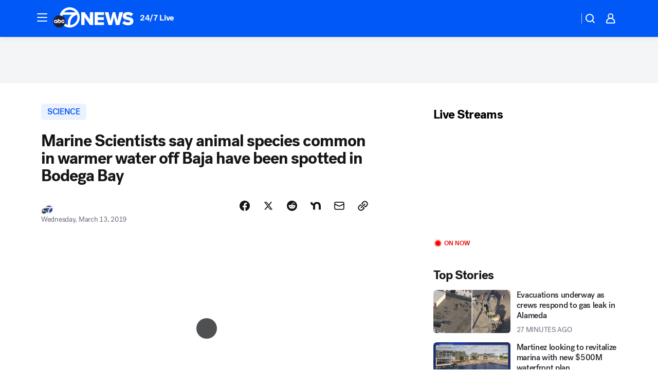

--- FILE ---
content_type: text/html; charset=utf-8
request_url: https://abc7news.com/post/california-marine-species-migrating-north-with-a-warm-water-blob/5190109/?userab=abcn_du_cat_topic_feature_holdout-474*variant_a_control-1938%2Cotv_web_content_rec-445*variant_a_control-1849
body_size: 59138
content:

        <!DOCTYPE html>
        <html lang="en" lang="en">
            <head>
                <!-- ABCOTV | ecc45bf56f23 | 6431 | 2baba201e8feeb505429a747edb8719580e6a028 | abc7news.com | Wed, 14 Jan 2026 23:58:51 GMT -->
                <meta charSet="utf-8" />
                <meta name="viewport" content="initial-scale=1.0, maximum-scale=3.0, user-scalable=yes" />
                <meta http-equiv="x-ua-compatible" content="IE=edge,chrome=1" />
                <meta property="og:locale" content="en_US" />
                <link href="https://cdn.abcotvs.net/abcotv" rel="preconnect" crossorigin />
                
                <link data-react-helmet="true" rel="alternate" hreflang="en" href="https://abc7news.com/post/california-marine-species-migrating-north-with-a-warm-water-blob/5190109/"/><link data-react-helmet="true" rel="shortcut icon" href="https://cdn.abcotvs.net/abcotv/assets/news/kgo/images/logos/favicon.ico"/><link data-react-helmet="true" rel="manifest" href="/manifest.json"/><link data-react-helmet="true" rel="alternate" href="//abc7news.com/feed/" title="ABC7 San Francisco RSS" type="application/rss+xml"/><link data-react-helmet="true" rel="alternate" href="android-app://com.abclocal.kgo.news/http/abc7news.com/story/5190109"/><link data-react-helmet="true" rel="canonical" href="https://abc7news.com/post/california-marine-species-migrating-north-with-a-warm-water-blob/5190109/"/><link data-react-helmet="true" rel="amphtml" href="https://abc7news.com/amp/post/california-marine-species-migrating-north-with-a-warm-water-blob/5190109/"/><link data-react-helmet="true" href="//assets-cdn.abcotvs.net/abcotv/2baba201e8fe-release-01-07-2026.1/client/abcotv/css/fusion-84f582c5.css" rel="stylesheet"/><link data-react-helmet="true" href="//assets-cdn.abcotvs.net/abcotv/2baba201e8fe-release-01-07-2026.1/client/abcotv/css/7987-3f6c1b98.css" rel="stylesheet"/><link data-react-helmet="true" href="//assets-cdn.abcotvs.net/abcotv/2baba201e8fe-release-01-07-2026.1/client/abcotv/css/abcotv-fecb128a.css" rel="stylesheet"/><link data-react-helmet="true" href="//assets-cdn.abcotvs.net/abcotv/2baba201e8fe-release-01-07-2026.1/client/abcotv/css/4037-607b0835.css" rel="stylesheet"/><link data-react-helmet="true" href="//assets-cdn.abcotvs.net/abcotv/2baba201e8fe-release-01-07-2026.1/client/abcotv/css/1058-c22ddca8.css" rel="stylesheet"/><link data-react-helmet="true" href="//assets-cdn.abcotvs.net/abcotv/2baba201e8fe-release-01-07-2026.1/client/abcotv/css/prism-story-104d8b6f.css" rel="stylesheet"/>
                <script>
                    window.__dataLayer = {"helpersEnabled":true,"page":{},"pzn":{},"site":{"device":"desktop","portal":"news"},"visitor":{}},
                        consentToken = window.localStorage.getItem('consentToken');

                    if (consentToken) {
                        console.log('consentToken', JSON.parse(consentToken))
                        window.__dataLayer.visitor = { consent : JSON.parse(consentToken) }; 
                    }
                </script>
                <script src="https://dcf.espn.com/TWDC-DTCI/prod/Bootstrap.js"></script>
                <link rel="preload" as="font" href="https://s.abcnews.com/assets/dtci/fonts/post-grotesk/PostGrotesk-Book.woff2" crossorigin>
<link rel="preload" as="font" href="https://s.abcnews.com/assets/dtci/fonts/post-grotesk/PostGrotesk-Bold.woff2" crossorigin>
<link rel="preload" as="font" href="https://s.abcnews.com/assets/dtci/fonts/post-grotesk/PostGrotesk-Medium.woff2" crossorigin>
<link rel="preload" as="font" href="https://s.abcnews.com/assets/dtci/fonts/klim/tiempos/TiemposText-Regular.woff2" crossorigin>
                <script src="//assets-cdn.abcotvs.net/abcotv/2baba201e8fe-release-01-07-2026.1/client/abcotv/runtime-cfda608b.js" defer></script><script src="//assets-cdn.abcotvs.net/abcotv/2baba201e8fe-release-01-07-2026.1/client/abcotv/7987-f74ef4ce.js" defer></script><script src="//assets-cdn.abcotvs.net/abcotv/2baba201e8fe-release-01-07-2026.1/client/abcotv/507-c7ed365d.js" defer></script><script src="//assets-cdn.abcotvs.net/abcotv/2baba201e8fe-release-01-07-2026.1/client/abcotv/3983-52fca2ae.js" defer></script><script src="//assets-cdn.abcotvs.net/abcotv/2baba201e8fe-release-01-07-2026.1/client/abcotv/2561-2bebf93f.js" defer></script><script src="//assets-cdn.abcotvs.net/abcotv/2baba201e8fe-release-01-07-2026.1/client/abcotv/8494-c13544f0.js" defer></script><script src="//assets-cdn.abcotvs.net/abcotv/2baba201e8fe-release-01-07-2026.1/client/abcotv/4037-0a28bbfa.js" defer></script><script src="//assets-cdn.abcotvs.net/abcotv/2baba201e8fe-release-01-07-2026.1/client/abcotv/8317-87b2f9ed.js" defer></script><script src="//assets-cdn.abcotvs.net/abcotv/2baba201e8fe-release-01-07-2026.1/client/abcotv/1361-b69617e4.js" defer></script><script src="//assets-cdn.abcotvs.net/abcotv/2baba201e8fe-release-01-07-2026.1/client/abcotv/8115-0ce0b856.js" defer></script><script src="//assets-cdn.abcotvs.net/abcotv/2baba201e8fe-release-01-07-2026.1/client/abcotv/9156-d2a2891a.js" defer></script><script src="//assets-cdn.abcotvs.net/abcotv/2baba201e8fe-release-01-07-2026.1/client/abcotv/1837-08f5fc38.js" defer></script><script src="//assets-cdn.abcotvs.net/abcotv/2baba201e8fe-release-01-07-2026.1/client/abcotv/3167-7e4aed9e.js" defer></script><script src="//assets-cdn.abcotvs.net/abcotv/2baba201e8fe-release-01-07-2026.1/client/abcotv/8561-ef2ea49e.js" defer></script><script src="//assets-cdn.abcotvs.net/abcotv/2baba201e8fe-release-01-07-2026.1/client/abcotv/1058-a882557e.js" defer></script>
                <link rel="prefetch" href="//assets-cdn.abcotvs.net/abcotv/2baba201e8fe-release-01-07-2026.1/client/abcotv/_manifest.js" as="script" /><link rel="prefetch" href="//assets-cdn.abcotvs.net/abcotv/2baba201e8fe-release-01-07-2026.1/client/abcotv/abcotv-4118a266.js" as="script" />
<link rel="prefetch" href="//assets-cdn.abcotvs.net/abcotv/2baba201e8fe-release-01-07-2026.1/client/abcotv/prism-story-240fa427.js" as="script" />
                <title data-react-helmet="true">Marine Scientists say animal species common in warmer water off Baja have been spotted in Bodega Bay - ABC7 San Francisco</title>
                <meta data-react-helmet="true" name="description" content="Marine scientists say animal species common in warmer water off Baja have been spotted in Bodega Bay.
"/><meta data-react-helmet="true" name="keywords" content="jellyfish bodega bay, Ocean, marine life, jellyfish, climate change, California, Pacific, pacific ocean, marine creatures, warm water blob, warm water, science, scientists, bodega bay, baja, 5190109"/><meta data-react-helmet="true" name="tags" content="oceans,climate-change,fish,u.s.-&amp;-world,Bodega-Bay"/><meta data-react-helmet="true" name="apple-itunes-app" content="app-id=407314068, affiliate-data=ct=kgo-smart-banner&amp;pt=302756, app-argument=https://abc7news.com/story/5190109"/><meta data-react-helmet="true" property="fb:app_id" content="479764485457445"/><meta data-react-helmet="true" property="fb:pages" content="57427307078"/><meta data-react-helmet="true" property="og:site_name" content="ABC7 San Francisco"/><meta data-react-helmet="true" property="og:url" content="https://abc7news.com/post/california-marine-species-migrating-north-with-a-warm-water-blob/5190109/"/><meta data-react-helmet="true" property="og:title" content="Marine Scientists say animal species common in warmer water off Baja have been spotted in Bodega Bay"/><meta data-react-helmet="true" property="og:description" content="There&#x27;s a warm water blob, and it&#x27;s messing with sea creatures."/><meta data-react-helmet="true" property="og:image" content="https://cdn.abcotvs.com/dip/images/5190275_031219-kgo-ocean-animal-uc-davis-courtesy-img_Image_17-25-02,04.jpg?w=1600"/><meta data-react-helmet="true" property="og:type" content="article"/><meta data-react-helmet="true" name="twitter:site" content="@abc7newsbayarea"/><meta data-react-helmet="true" name="twitter:creator" content="@abc7newsbayarea"/><meta data-react-helmet="true" name="twitter:url" content="https://abc7news.com/post/california-marine-species-migrating-north-with-a-warm-water-blob/5190109/"/><meta data-react-helmet="true" name="twitter:title" content="Marine Scientists say animal species common in warmer water off Baja have been spotted in Bodega Bay"/><meta data-react-helmet="true" name="twitter:description" content="There&#x27;s a warm water blob, and it&#x27;s messing with sea creatures."/><meta data-react-helmet="true" name="twitter:card" content="summary_large_image"/><meta data-react-helmet="true" name="twitter:image" content="https://cdn.abcotvs.com/dip/images/5190275_031219-kgo-ocean-animal-uc-davis-courtesy-img_Image_17-25-02,04.jpg?w=1600"/><meta data-react-helmet="true" name="twitter:app:name:iphone" content="kgo"/><meta data-react-helmet="true" name="twitter:app:id:iphone" content="407314068"/><meta data-react-helmet="true" name="twitter:app:name:googleplay" content="kgo"/><meta data-react-helmet="true" name="twitter:app:id:googleplay" content="com.abclocal.kgo.news"/><meta data-react-helmet="true" property="article:published_time" content="2019-03-13T01:00:00Z"/><meta data-react-helmet="true" property="article:modified_time" content="2019-03-14T00:02:22Z"/><meta data-react-helmet="true" property="article:section" content="science"/><meta data-react-helmet="true" name="title" content="Marine Scientists say animal species common in warmer water off Baja have been spotted in Bodega Bay"/><meta data-react-helmet="true" name="medium" content="website"/><meta data-react-helmet="true" name="robots" content="max-image-preview:large"/>
                <script data-react-helmet="true" src="https://scripts.webcontentassessor.com/scripts/2861618ebeedab55aff63bbcff53232e80cba13d83492d335b72e228e566d16d"></script><script data-react-helmet="true" type="application/ld+json">{"@context":"http://schema.org/","@type":"NewsArticle","mainEntityOfPage":{"@id":"https://abc7news.com/post/california-marine-species-migrating-north-with-a-warm-water-blob/5190109/","@type":"WebPage"},"about":[{"name":" SCIENCE","@type":"Thing"}],"author":[{"name":"","@type":"Person"}],"dateline":"SAN FRANCISCO (KGO)","dateModified":"2019-03-14T00:02:22.000Z","datePublished":"2019-03-13T01:00:00.000Z","headline":"Marine Scientists say animal species common in warmer water off Baja have been spotted in Bodega Bay","mentions":[{"name":" SCIENCE","@type":"Thing"},{"name":" BODEGA BAY","@type":"Thing"},{"name":" OCEANS","@type":"Thing"},{"name":" CLIMATE CHANGE","@type":"Thing"},{"name":" FISH","@type":"Thing"},{"name":" U.S. & WORLD","@type":"Thing"}],"publisher":{"name":"","logo":{"url":"","width":0,"height":0,"@type":"ImageObject"},"@type":"Organization"}}</script>
                
                <script data-rum-type="legacy" data-rum-pct="100">(() => {function gc(n){n=document.cookie.match("(^|;) ?"+n+"=([^;]*)(;|$)");return n?n[2]:null}function sc(n){document.cookie=n}function smpl(n){n/=100;return!!n&&Math.random()<=n}var _nr=!1,_nrCookie=gc("_nr");null!==_nrCookie?"1"===_nrCookie&&(_nr=!0):smpl(100)?(_nr=!0,sc("_nr=1; path=/")):(_nr=!1,sc("_nr=0; path=/"));_nr && (() => {;window.NREUM||(NREUM={});NREUM.init={distributed_tracing:{enabled:true},privacy:{cookies_enabled:true},ajax:{deny_list:["bam.nr-data.net"]}};;NREUM.info = {"beacon":"bam.nr-data.net","errorBeacon":"bam.nr-data.net","sa":1,"licenseKey":"5985ced6ff","applicationID":"367459870"};__nr_require=function(t,e,n){function r(n){if(!e[n]){var o=e[n]={exports:{}};t[n][0].call(o.exports,function(e){var o=t[n][1][e];return r(o||e)},o,o.exports)}return e[n].exports}if("function"==typeof __nr_require)return __nr_require;for(var o=0;o<n.length;o++)r(n[o]);return r}({1:[function(t,e,n){function r(t){try{s.console&&console.log(t)}catch(e){}}var o,i=t("ee"),a=t(31),s={};try{o=localStorage.getItem("__nr_flags").split(","),console&&"function"==typeof console.log&&(s.console=!0,o.indexOf("dev")!==-1&&(s.dev=!0),o.indexOf("nr_dev")!==-1&&(s.nrDev=!0))}catch(c){}s.nrDev&&i.on("internal-error",function(t){r(t.stack)}),s.dev&&i.on("fn-err",function(t,e,n){r(n.stack)}),s.dev&&(r("NR AGENT IN DEVELOPMENT MODE"),r("flags: "+a(s,function(t,e){return t}).join(", ")))},{}],2:[function(t,e,n){function r(t,e,n,r,s){try{l?l-=1:o(s||new UncaughtException(t,e,n),!0)}catch(f){try{i("ierr",[f,c.now(),!0])}catch(d){}}return"function"==typeof u&&u.apply(this,a(arguments))}function UncaughtException(t,e,n){this.message=t||"Uncaught error with no additional information",this.sourceURL=e,this.line=n}function o(t,e){var n=e?null:c.now();i("err",[t,n])}var i=t("handle"),a=t(32),s=t("ee"),c=t("loader"),f=t("gos"),u=window.onerror,d=!1,p="nr@seenError";if(!c.disabled){var l=0;c.features.err=!0,t(1),window.onerror=r;try{throw new Error}catch(h){"stack"in h&&(t(14),t(13),"addEventListener"in window&&t(7),c.xhrWrappable&&t(15),d=!0)}s.on("fn-start",function(t,e,n){d&&(l+=1)}),s.on("fn-err",function(t,e,n){d&&!n[p]&&(f(n,p,function(){return!0}),this.thrown=!0,o(n))}),s.on("fn-end",function(){d&&!this.thrown&&l>0&&(l-=1)}),s.on("internal-error",function(t){i("ierr",[t,c.now(),!0])})}},{}],3:[function(t,e,n){var r=t("loader");r.disabled||(r.features.ins=!0)},{}],4:[function(t,e,n){function r(){U++,L=g.hash,this[u]=y.now()}function o(){U--,g.hash!==L&&i(0,!0);var t=y.now();this[h]=~~this[h]+t-this[u],this[d]=t}function i(t,e){E.emit("newURL",[""+g,e])}function a(t,e){t.on(e,function(){this[e]=y.now()})}var s="-start",c="-end",f="-body",u="fn"+s,d="fn"+c,p="cb"+s,l="cb"+c,h="jsTime",m="fetch",v="addEventListener",w=window,g=w.location,y=t("loader");if(w[v]&&y.xhrWrappable&&!y.disabled){var x=t(11),b=t(12),E=t(9),R=t(7),O=t(14),T=t(8),S=t(15),P=t(10),M=t("ee"),C=M.get("tracer"),N=t(23);t(17),y.features.spa=!0;var L,U=0;M.on(u,r),b.on(p,r),P.on(p,r),M.on(d,o),b.on(l,o),P.on(l,o),M.buffer([u,d,"xhr-resolved"]),R.buffer([u]),O.buffer(["setTimeout"+c,"clearTimeout"+s,u]),S.buffer([u,"new-xhr","send-xhr"+s]),T.buffer([m+s,m+"-done",m+f+s,m+f+c]),E.buffer(["newURL"]),x.buffer([u]),b.buffer(["propagate",p,l,"executor-err","resolve"+s]),C.buffer([u,"no-"+u]),P.buffer(["new-jsonp","cb-start","jsonp-error","jsonp-end"]),a(T,m+s),a(T,m+"-done"),a(P,"new-jsonp"),a(P,"jsonp-end"),a(P,"cb-start"),E.on("pushState-end",i),E.on("replaceState-end",i),w[v]("hashchange",i,N(!0)),w[v]("load",i,N(!0)),w[v]("popstate",function(){i(0,U>1)},N(!0))}},{}],5:[function(t,e,n){function r(){var t=new PerformanceObserver(function(t,e){var n=t.getEntries();s(v,[n])});try{t.observe({entryTypes:["resource"]})}catch(e){}}function o(t){if(s(v,[window.performance.getEntriesByType(w)]),window.performance["c"+p])try{window.performance[h](m,o,!1)}catch(t){}else try{window.performance[h]("webkit"+m,o,!1)}catch(t){}}function i(t){}if(window.performance&&window.performance.timing&&window.performance.getEntriesByType){var a=t("ee"),s=t("handle"),c=t(14),f=t(13),u=t(6),d=t(23),p="learResourceTimings",l="addEventListener",h="removeEventListener",m="resourcetimingbufferfull",v="bstResource",w="resource",g="-start",y="-end",x="fn"+g,b="fn"+y,E="bstTimer",R="pushState",O=t("loader");if(!O.disabled){O.features.stn=!0,t(9),"addEventListener"in window&&t(7);var T=NREUM.o.EV;a.on(x,function(t,e){var n=t[0];n instanceof T&&(this.bstStart=O.now())}),a.on(b,function(t,e){var n=t[0];n instanceof T&&s("bst",[n,e,this.bstStart,O.now()])}),c.on(x,function(t,e,n){this.bstStart=O.now(),this.bstType=n}),c.on(b,function(t,e){s(E,[e,this.bstStart,O.now(),this.bstType])}),f.on(x,function(){this.bstStart=O.now()}),f.on(b,function(t,e){s(E,[e,this.bstStart,O.now(),"requestAnimationFrame"])}),a.on(R+g,function(t){this.time=O.now(),this.startPath=location.pathname+location.hash}),a.on(R+y,function(t){s("bstHist",[location.pathname+location.hash,this.startPath,this.time])}),u()?(s(v,[window.performance.getEntriesByType("resource")]),r()):l in window.performance&&(window.performance["c"+p]?window.performance[l](m,o,d(!1)):window.performance[l]("webkit"+m,o,d(!1))),document[l]("scroll",i,d(!1)),document[l]("keypress",i,d(!1)),document[l]("click",i,d(!1))}}},{}],6:[function(t,e,n){e.exports=function(){return"PerformanceObserver"in window&&"function"==typeof window.PerformanceObserver}},{}],7:[function(t,e,n){function r(t){for(var e=t;e&&!e.hasOwnProperty(u);)e=Object.getPrototypeOf(e);e&&o(e)}function o(t){s.inPlace(t,[u,d],"-",i)}function i(t,e){return t[1]}var a=t("ee").get("events"),s=t("wrap-function")(a,!0),c=t("gos"),f=XMLHttpRequest,u="addEventListener",d="removeEventListener";e.exports=a,"getPrototypeOf"in Object?(r(document),r(window),r(f.prototype)):f.prototype.hasOwnProperty(u)&&(o(window),o(f.prototype)),a.on(u+"-start",function(t,e){var n=t[1];if(null!==n&&("function"==typeof n||"object"==typeof n)){var r=c(n,"nr@wrapped",function(){function t(){if("function"==typeof n.handleEvent)return n.handleEvent.apply(n,arguments)}var e={object:t,"function":n}[typeof n];return e?s(e,"fn-",null,e.name||"anonymous"):n});this.wrapped=t[1]=r}}),a.on(d+"-start",function(t){t[1]=this.wrapped||t[1]})},{}],8:[function(t,e,n){function r(t,e,n){var r=t[e];"function"==typeof r&&(t[e]=function(){var t=i(arguments),e={};o.emit(n+"before-start",[t],e);var a;e[m]&&e[m].dt&&(a=e[m].dt);var s=r.apply(this,t);return o.emit(n+"start",[t,a],s),s.then(function(t){return o.emit(n+"end",[null,t],s),t},function(t){throw o.emit(n+"end",[t],s),t})})}var o=t("ee").get("fetch"),i=t(32),a=t(31);e.exports=o;var s=window,c="fetch-",f=c+"body-",u=["arrayBuffer","blob","json","text","formData"],d=s.Request,p=s.Response,l=s.fetch,h="prototype",m="nr@context";d&&p&&l&&(a(u,function(t,e){r(d[h],e,f),r(p[h],e,f)}),r(s,"fetch",c),o.on(c+"end",function(t,e){var n=this;if(e){var r=e.headers.get("content-length");null!==r&&(n.rxSize=r),o.emit(c+"done",[null,e],n)}else o.emit(c+"done",[t],n)}))},{}],9:[function(t,e,n){var r=t("ee").get("history"),o=t("wrap-function")(r);e.exports=r;var i=window.history&&window.history.constructor&&window.history.constructor.prototype,a=window.history;i&&i.pushState&&i.replaceState&&(a=i),o.inPlace(a,["pushState","replaceState"],"-")},{}],10:[function(t,e,n){function r(t){function e(){f.emit("jsonp-end",[],l),t.removeEventListener("load",e,c(!1)),t.removeEventListener("error",n,c(!1))}function n(){f.emit("jsonp-error",[],l),f.emit("jsonp-end",[],l),t.removeEventListener("load",e,c(!1)),t.removeEventListener("error",n,c(!1))}var r=t&&"string"==typeof t.nodeName&&"script"===t.nodeName.toLowerCase();if(r){var o="function"==typeof t.addEventListener;if(o){var a=i(t.src);if(a){var d=s(a),p="function"==typeof d.parent[d.key];if(p){var l={};u.inPlace(d.parent,[d.key],"cb-",l),t.addEventListener("load",e,c(!1)),t.addEventListener("error",n,c(!1)),f.emit("new-jsonp",[t.src],l)}}}}}function o(){return"addEventListener"in window}function i(t){var e=t.match(d);return e?e[1]:null}function a(t,e){var n=t.match(l),r=n[1],o=n[3];return o?a(o,e[r]):e[r]}function s(t){var e=t.match(p);return e&&e.length>=3?{key:e[2],parent:a(e[1],window)}:{key:t,parent:window}}var c=t(23),f=t("ee").get("jsonp"),u=t("wrap-function")(f);if(e.exports=f,o()){var d=/[?&](?:callback|cb)=([^&#]+)/,p=/(.*).([^.]+)/,l=/^(w+)(.|$)(.*)$/,h=["appendChild","insertBefore","replaceChild"];Node&&Node.prototype&&Node.prototype.appendChild?u.inPlace(Node.prototype,h,"dom-"):(u.inPlace(HTMLElement.prototype,h,"dom-"),u.inPlace(HTMLHeadElement.prototype,h,"dom-"),u.inPlace(HTMLBodyElement.prototype,h,"dom-")),f.on("dom-start",function(t){r(t[0])})}},{}],11:[function(t,e,n){var r=t("ee").get("mutation"),o=t("wrap-function")(r),i=NREUM.o.MO;e.exports=r,i&&(window.MutationObserver=function(t){return this instanceof i?new i(o(t,"fn-")):i.apply(this,arguments)},MutationObserver.prototype=i.prototype)},{}],12:[function(t,e,n){function r(t){var e=i.context(),n=s(t,"executor-",e,null,!1),r=new f(n);return i.context(r).getCtx=function(){return e},r}var o=t("wrap-function"),i=t("ee").get("promise"),a=t("ee").getOrSetContext,s=o(i),c=t(31),f=NREUM.o.PR;e.exports=i,f&&(window.Promise=r,["all","race"].forEach(function(t){var e=f[t];f[t]=function(n){function r(t){return function(){i.emit("propagate",[null,!o],a,!1,!1),o=o||!t}}var o=!1;c(n,function(e,n){Promise.resolve(n).then(r("all"===t),r(!1))});var a=e.apply(f,arguments),s=f.resolve(a);return s}}),["resolve","reject"].forEach(function(t){var e=f[t];f[t]=function(t){var n=e.apply(f,arguments);return t!==n&&i.emit("propagate",[t,!0],n,!1,!1),n}}),f.prototype["catch"]=function(t){return this.then(null,t)},f.prototype=Object.create(f.prototype,{constructor:{value:r}}),c(Object.getOwnPropertyNames(f),function(t,e){try{r[e]=f[e]}catch(n){}}),o.wrapInPlace(f.prototype,"then",function(t){return function(){var e=this,n=o.argsToArray.apply(this,arguments),r=a(e);r.promise=e,n[0]=s(n[0],"cb-",r,null,!1),n[1]=s(n[1],"cb-",r,null,!1);var c=t.apply(this,n);return r.nextPromise=c,i.emit("propagate",[e,!0],c,!1,!1),c}}),i.on("executor-start",function(t){t[0]=s(t[0],"resolve-",this,null,!1),t[1]=s(t[1],"resolve-",this,null,!1)}),i.on("executor-err",function(t,e,n){t[1](n)}),i.on("cb-end",function(t,e,n){i.emit("propagate",[n,!0],this.nextPromise,!1,!1)}),i.on("propagate",function(t,e,n){this.getCtx&&!e||(this.getCtx=function(){if(t instanceof Promise)var e=i.context(t);return e&&e.getCtx?e.getCtx():this})}),r.toString=function(){return""+f})},{}],13:[function(t,e,n){var r=t("ee").get("raf"),o=t("wrap-function")(r),i="equestAnimationFrame";e.exports=r,o.inPlace(window,["r"+i,"mozR"+i,"webkitR"+i,"msR"+i],"raf-"),r.on("raf-start",function(t){t[0]=o(t[0],"fn-")})},{}],14:[function(t,e,n){function r(t,e,n){t[0]=a(t[0],"fn-",null,n)}function o(t,e,n){this.method=n,this.timerDuration=isNaN(t[1])?0:+t[1],t[0]=a(t[0],"fn-",this,n)}var i=t("ee").get("timer"),a=t("wrap-function")(i),s="setTimeout",c="setInterval",f="clearTimeout",u="-start",d="-";e.exports=i,a.inPlace(window,[s,"setImmediate"],s+d),a.inPlace(window,[c],c+d),a.inPlace(window,[f,"clearImmediate"],f+d),i.on(c+u,r),i.on(s+u,o)},{}],15:[function(t,e,n){function r(t,e){d.inPlace(e,["onreadystatechange"],"fn-",s)}function o(){var t=this,e=u.context(t);t.readyState>3&&!e.resolved&&(e.resolved=!0,u.emit("xhr-resolved",[],t)),d.inPlace(t,y,"fn-",s)}function i(t){x.push(t),m&&(E?E.then(a):w?w(a):(R=-R,O.data=R))}function a(){for(var t=0;t<x.length;t++)r([],x[t]);x.length&&(x=[])}function s(t,e){return e}function c(t,e){for(var n in t)e[n]=t[n];return e}t(7);var f=t("ee"),u=f.get("xhr"),d=t("wrap-function")(u),p=t(23),l=NREUM.o,h=l.XHR,m=l.MO,v=l.PR,w=l.SI,g="readystatechange",y=["onload","onerror","onabort","onloadstart","onloadend","onprogress","ontimeout"],x=[];e.exports=u;var b=window.XMLHttpRequest=function(t){var e=new h(t);try{u.emit("new-xhr",[e],e),e.addEventListener(g,o,p(!1))}catch(n){try{u.emit("internal-error",[n])}catch(r){}}return e};if(c(h,b),b.prototype=h.prototype,d.inPlace(b.prototype,["open","send"],"-xhr-",s),u.on("send-xhr-start",function(t,e){r(t,e),i(e)}),u.on("open-xhr-start",r),m){var E=v&&v.resolve();if(!w&&!v){var R=1,O=document.createTextNode(R);new m(a).observe(O,{characterData:!0})}}else f.on("fn-end",function(t){t[0]&&t[0].type===g||a()})},{}],16:[function(t,e,n){function r(t){if(!s(t))return null;var e=window.NREUM;if(!e.loader_config)return null;var n=(e.loader_config.accountID||"").toString()||null,r=(e.loader_config.agentID||"").toString()||null,f=(e.loader_config.trustKey||"").toString()||null;if(!n||!r)return null;var h=l.generateSpanId(),m=l.generateTraceId(),v=Date.now(),w={spanId:h,traceId:m,timestamp:v};return(t.sameOrigin||c(t)&&p())&&(w.traceContextParentHeader=o(h,m),w.traceContextStateHeader=i(h,v,n,r,f)),(t.sameOrigin&&!u()||!t.sameOrigin&&c(t)&&d())&&(w.newrelicHeader=a(h,m,v,n,r,f)),w}function o(t,e){return"00-"+e+"-"+t+"-01"}function i(t,e,n,r,o){var i=0,a="",s=1,c="",f="";return o+"@nr="+i+"-"+s+"-"+n+"-"+r+"-"+t+"-"+a+"-"+c+"-"+f+"-"+e}function a(t,e,n,r,o,i){var a="btoa"in window&&"function"==typeof window.btoa;if(!a)return null;var s={v:[0,1],d:{ty:"Browser",ac:r,ap:o,id:t,tr:e,ti:n}};return i&&r!==i&&(s.d.tk=i),btoa(JSON.stringify(s))}function s(t){return f()&&c(t)}function c(t){var e=!1,n={};if("init"in NREUM&&"distributed_tracing"in NREUM.init&&(n=NREUM.init.distributed_tracing),t.sameOrigin)e=!0;else if(n.allowed_origins instanceof Array)for(var r=0;r<n.allowed_origins.length;r++){var o=h(n.allowed_origins[r]);if(t.hostname===o.hostname&&t.protocol===o.protocol&&t.port===o.port){e=!0;break}}return e}function f(){return"init"in NREUM&&"distributed_tracing"in NREUM.init&&!!NREUM.init.distributed_tracing.enabled}function u(){return"init"in NREUM&&"distributed_tracing"in NREUM.init&&!!NREUM.init.distributed_tracing.exclude_newrelic_header}function d(){return"init"in NREUM&&"distributed_tracing"in NREUM.init&&NREUM.init.distributed_tracing.cors_use_newrelic_header!==!1}function p(){return"init"in NREUM&&"distributed_tracing"in NREUM.init&&!!NREUM.init.distributed_tracing.cors_use_tracecontext_headers}var l=t(28),h=t(18);e.exports={generateTracePayload:r,shouldGenerateTrace:s}},{}],17:[function(t,e,n){function r(t){var e=this.params,n=this.metrics;if(!this.ended){this.ended=!0;for(var r=0;r<p;r++)t.removeEventListener(d[r],this.listener,!1);return e.protocol&&"data"===e.protocol?void g("Ajax/DataUrl/Excluded"):void(e.aborted||(n.duration=a.now()-this.startTime,this.loadCaptureCalled||4!==t.readyState?null==e.status&&(e.status=0):i(this,t),n.cbTime=this.cbTime,s("xhr",[e,n,this.startTime,this.endTime,"xhr"],this)))}}function o(t,e){var n=c(e),r=t.params;r.hostname=n.hostname,r.port=n.port,r.protocol=n.protocol,r.host=n.hostname+":"+n.port,r.pathname=n.pathname,t.parsedOrigin=n,t.sameOrigin=n.sameOrigin}function i(t,e){t.params.status=e.status;var n=v(e,t.lastSize);if(n&&(t.metrics.rxSize=n),t.sameOrigin){var r=e.getResponseHeader("X-NewRelic-App-Data");r&&(t.params.cat=r.split(", ").pop())}t.loadCaptureCalled=!0}var a=t("loader");if(a.xhrWrappable&&!a.disabled){var s=t("handle"),c=t(18),f=t(16).generateTracePayload,u=t("ee"),d=["load","error","abort","timeout"],p=d.length,l=t("id"),h=t(24),m=t(22),v=t(19),w=t(23),g=t(25).recordSupportability,y=NREUM.o.REQ,x=window.XMLHttpRequest;a.features.xhr=!0,t(15),t(8),u.on("new-xhr",function(t){var e=this;e.totalCbs=0,e.called=0,e.cbTime=0,e.end=r,e.ended=!1,e.xhrGuids={},e.lastSize=null,e.loadCaptureCalled=!1,e.params=this.params||{},e.metrics=this.metrics||{},t.addEventListener("load",function(n){i(e,t)},w(!1)),h&&(h>34||h<10)||t.addEventListener("progress",function(t){e.lastSize=t.loaded},w(!1))}),u.on("open-xhr-start",function(t){this.params={method:t[0]},o(this,t[1]),this.metrics={}}),u.on("open-xhr-end",function(t,e){"loader_config"in NREUM&&"xpid"in NREUM.loader_config&&this.sameOrigin&&e.setRequestHeader("X-NewRelic-ID",NREUM.loader_config.xpid);var n=f(this.parsedOrigin);if(n){var r=!1;n.newrelicHeader&&(e.setRequestHeader("newrelic",n.newrelicHeader),r=!0),n.traceContextParentHeader&&(e.setRequestHeader("traceparent",n.traceContextParentHeader),n.traceContextStateHeader&&e.setRequestHeader("tracestate",n.traceContextStateHeader),r=!0),r&&(this.dt=n)}}),u.on("send-xhr-start",function(t,e){var n=this.metrics,r=t[0],o=this;if(n&&r){var i=m(r);i&&(n.txSize=i)}this.startTime=a.now(),this.listener=function(t){try{"abort"!==t.type||o.loadCaptureCalled||(o.params.aborted=!0),("load"!==t.type||o.called===o.totalCbs&&(o.onloadCalled||"function"!=typeof e.onload))&&o.end(e)}catch(n){try{u.emit("internal-error",[n])}catch(r){}}};for(var s=0;s<p;s++)e.addEventListener(d[s],this.listener,w(!1))}),u.on("xhr-cb-time",function(t,e,n){this.cbTime+=t,e?this.onloadCalled=!0:this.called+=1,this.called!==this.totalCbs||!this.onloadCalled&&"function"==typeof n.onload||this.end(n)}),u.on("xhr-load-added",function(t,e){var n=""+l(t)+!!e;this.xhrGuids&&!this.xhrGuids[n]&&(this.xhrGuids[n]=!0,this.totalCbs+=1)}),u.on("xhr-load-removed",function(t,e){var n=""+l(t)+!!e;this.xhrGuids&&this.xhrGuids[n]&&(delete this.xhrGuids[n],this.totalCbs-=1)}),u.on("xhr-resolved",function(){this.endTime=a.now()}),u.on("addEventListener-end",function(t,e){e instanceof x&&"load"===t[0]&&u.emit("xhr-load-added",[t[1],t[2]],e)}),u.on("removeEventListener-end",function(t,e){e instanceof x&&"load"===t[0]&&u.emit("xhr-load-removed",[t[1],t[2]],e)}),u.on("fn-start",function(t,e,n){e instanceof x&&("onload"===n&&(this.onload=!0),("load"===(t[0]&&t[0].type)||this.onload)&&(this.xhrCbStart=a.now()))}),u.on("fn-end",function(t,e){this.xhrCbStart&&u.emit("xhr-cb-time",[a.now()-this.xhrCbStart,this.onload,e],e)}),u.on("fetch-before-start",function(t){function e(t,e){var n=!1;return e.newrelicHeader&&(t.set("newrelic",e.newrelicHeader),n=!0),e.traceContextParentHeader&&(t.set("traceparent",e.traceContextParentHeader),e.traceContextStateHeader&&t.set("tracestate",e.traceContextStateHeader),n=!0),n}var n,r=t[1]||{};"string"==typeof t[0]?n=t[0]:t[0]&&t[0].url?n=t[0].url:window.URL&&t[0]&&t[0]instanceof URL&&(n=t[0].href),n&&(this.parsedOrigin=c(n),this.sameOrigin=this.parsedOrigin.sameOrigin);var o=f(this.parsedOrigin);if(o&&(o.newrelicHeader||o.traceContextParentHeader))if("string"==typeof t[0]||window.URL&&t[0]&&t[0]instanceof URL){var i={};for(var a in r)i[a]=r[a];i.headers=new Headers(r.headers||{}),e(i.headers,o)&&(this.dt=o),t.length>1?t[1]=i:t.push(i)}else t[0]&&t[0].headers&&e(t[0].headers,o)&&(this.dt=o)}),u.on("fetch-start",function(t,e){this.params={},this.metrics={},this.startTime=a.now(),this.dt=e,t.length>=1&&(this.target=t[0]),t.length>=2&&(this.opts=t[1]);var n,r=this.opts||{},i=this.target;if("string"==typeof i?n=i:"object"==typeof i&&i instanceof y?n=i.url:window.URL&&"object"==typeof i&&i instanceof URL&&(n=i.href),o(this,n),"data"!==this.params.protocol){var s=(""+(i&&i instanceof y&&i.method||r.method||"GET")).toUpperCase();this.params.method=s,this.txSize=m(r.body)||0}}),u.on("fetch-done",function(t,e){if(this.endTime=a.now(),this.params||(this.params={}),"data"===this.params.protocol)return void g("Ajax/DataUrl/Excluded");this.params.status=e?e.status:0;var n;"string"==typeof this.rxSize&&this.rxSize.length>0&&(n=+this.rxSize);var r={txSize:this.txSize,rxSize:n,duration:a.now()-this.startTime};s("xhr",[this.params,r,this.startTime,this.endTime,"fetch"],this)})}},{}],18:[function(t,e,n){var r={};e.exports=function(t){if(t in r)return r[t];if(0===(t||"").indexOf("data:"))return{protocol:"data"};var e=document.createElement("a"),n=window.location,o={};e.href=t,o.port=e.port;var i=e.href.split("://");!o.port&&i[1]&&(o.port=i[1].split("/")[0].split("@").pop().split(":")[1]),o.port&&"0"!==o.port||(o.port="https"===i[0]?"443":"80"),o.hostname=e.hostname||n.hostname,o.pathname=e.pathname,o.protocol=i[0],"/"!==o.pathname.charAt(0)&&(o.pathname="/"+o.pathname);var a=!e.protocol||":"===e.protocol||e.protocol===n.protocol,s=e.hostname===document.domain&&e.port===n.port;return o.sameOrigin=a&&(!e.hostname||s),"/"===o.pathname&&(r[t]=o),o}},{}],19:[function(t,e,n){function r(t,e){var n=t.responseType;return"json"===n&&null!==e?e:"arraybuffer"===n||"blob"===n||"json"===n?o(t.response):"text"===n||""===n||void 0===n?o(t.responseText):void 0}var o=t(22);e.exports=r},{}],20:[function(t,e,n){function r(){}function o(t,e,n,r){return function(){return u.recordSupportability("API/"+e+"/called"),i(t+e,[f.now()].concat(s(arguments)),n?null:this,r),n?void 0:this}}var i=t("handle"),a=t(31),s=t(32),c=t("ee").get("tracer"),f=t("loader"),u=t(25),d=NREUM;"undefined"==typeof window.newrelic&&(newrelic=d);var p=["setPageViewName","setCustomAttribute","setErrorHandler","finished","addToTrace","inlineHit","addRelease"],l="api-",h=l+"ixn-";a(p,function(t,e){d[e]=o(l,e,!0,"api")}),d.addPageAction=o(l,"addPageAction",!0),d.setCurrentRouteName=o(l,"routeName",!0),e.exports=newrelic,d.interaction=function(){return(new r).get()};var m=r.prototype={createTracer:function(t,e){var n={},r=this,o="function"==typeof e;return i(h+"tracer",[f.now(),t,n],r),function(){if(c.emit((o?"":"no-")+"fn-start",[f.now(),r,o],n),o)try{return e.apply(this,arguments)}catch(t){throw c.emit("fn-err",[arguments,this,t],n),t}finally{c.emit("fn-end",[f.now()],n)}}}};a("actionText,setName,setAttribute,save,ignore,onEnd,getContext,end,get".split(","),function(t,e){m[e]=o(h,e)}),newrelic.noticeError=function(t,e){"string"==typeof t&&(t=new Error(t)),u.recordSupportability("API/noticeError/called"),i("err",[t,f.now(),!1,e])}},{}],21:[function(t,e,n){function r(t){if(NREUM.init){for(var e=NREUM.init,n=t.split("."),r=0;r<n.length-1;r++)if(e=e[n[r]],"object"!=typeof e)return;return e=e[n[n.length-1]]}}e.exports={getConfiguration:r}},{}],22:[function(t,e,n){e.exports=function(t){if("string"==typeof t&&t.length)return t.length;if("object"==typeof t){if("undefined"!=typeof ArrayBuffer&&t instanceof ArrayBuffer&&t.byteLength)return t.byteLength;if("undefined"!=typeof Blob&&t instanceof Blob&&t.size)return t.size;if(!("undefined"!=typeof FormData&&t instanceof FormData))try{return JSON.stringify(t).length}catch(e){return}}}},{}],23:[function(t,e,n){var r=!1;try{var o=Object.defineProperty({},"passive",{get:function(){r=!0}});window.addEventListener("testPassive",null,o),window.removeEventListener("testPassive",null,o)}catch(i){}e.exports=function(t){return r?{passive:!0,capture:!!t}:!!t}},{}],24:[function(t,e,n){var r=0,o=navigator.userAgent.match(/Firefox[/s](d+.d+)/);o&&(r=+o[1]),e.exports=r},{}],25:[function(t,e,n){function r(t,e){var n=[a,t,{name:t},e];return i("storeMetric",n,null,"api"),n}function o(t,e){var n=[s,t,{name:t},e];return i("storeEventMetrics",n,null,"api"),n}var i=t("handle"),a="sm",s="cm";e.exports={constants:{SUPPORTABILITY_METRIC:a,CUSTOM_METRIC:s},recordSupportability:r,recordCustom:o}},{}],26:[function(t,e,n){function r(){return s.exists&&performance.now?Math.round(performance.now()):(i=Math.max((new Date).getTime(),i))-a}function o(){return i}var i=(new Date).getTime(),a=i,s=t(33);e.exports=r,e.exports.offset=a,e.exports.getLastTimestamp=o},{}],27:[function(t,e,n){function r(t,e){var n=t.getEntries();n.forEach(function(t){"first-paint"===t.name?l("timing",["fp",Math.floor(t.startTime)]):"first-contentful-paint"===t.name&&l("timing",["fcp",Math.floor(t.startTime)])})}function o(t,e){var n=t.getEntries();if(n.length>0){var r=n[n.length-1];if(f&&f<r.startTime)return;var o=[r],i=a({});i&&o.push(i),l("lcp",o)}}function i(t){t.getEntries().forEach(function(t){t.hadRecentInput||l("cls",[t])})}function a(t){var e=navigator.connection||navigator.mozConnection||navigator.webkitConnection;if(e)return e.type&&(t["net-type"]=e.type),e.effectiveType&&(t["net-etype"]=e.effectiveType),e.rtt&&(t["net-rtt"]=e.rtt),e.downlink&&(t["net-dlink"]=e.downlink),t}function s(t){if(t instanceof w&&!y){var e=Math.round(t.timeStamp),n={type:t.type};a(n),e<=h.now()?n.fid=h.now()-e:e>h.offset&&e<=Date.now()?(e-=h.offset,n.fid=h.now()-e):e=h.now(),y=!0,l("timing",["fi",e,n])}}function c(t){"hidden"===t&&(f=h.now(),l("pageHide",[f]))}if(!("init"in NREUM&&"page_view_timing"in NREUM.init&&"enabled"in NREUM.init.page_view_timing&&NREUM.init.page_view_timing.enabled===!1)){var f,u,d,p,l=t("handle"),h=t("loader"),m=t(30),v=t(23),w=NREUM.o.EV;if("PerformanceObserver"in window&&"function"==typeof window.PerformanceObserver){u=new PerformanceObserver(r);try{u.observe({entryTypes:["paint"]})}catch(g){}d=new PerformanceObserver(o);try{d.observe({entryTypes:["largest-contentful-paint"]})}catch(g){}p=new PerformanceObserver(i);try{p.observe({type:"layout-shift",buffered:!0})}catch(g){}}if("addEventListener"in document){var y=!1,x=["click","keydown","mousedown","pointerdown","touchstart"];x.forEach(function(t){document.addEventListener(t,s,v(!1))})}m(c)}},{}],28:[function(t,e,n){function r(){function t(){return e?15&e[n++]:16*Math.random()|0}var e=null,n=0,r=window.crypto||window.msCrypto;r&&r.getRandomValues&&(e=r.getRandomValues(new Uint8Array(31)));for(var o,i="xxxxxxxx-xxxx-4xxx-yxxx-xxxxxxxxxxxx",a="",s=0;s<i.length;s++)o=i[s],"x"===o?a+=t().toString(16):"y"===o?(o=3&t()|8,a+=o.toString(16)):a+=o;return a}function o(){return a(16)}function i(){return a(32)}function a(t){function e(){return n?15&n[r++]:16*Math.random()|0}var n=null,r=0,o=window.crypto||window.msCrypto;o&&o.getRandomValues&&Uint8Array&&(n=o.getRandomValues(new Uint8Array(t)));for(var i=[],a=0;a<t;a++)i.push(e().toString(16));return i.join("")}e.exports={generateUuid:r,generateSpanId:o,generateTraceId:i}},{}],29:[function(t,e,n){function r(t,e){if(!o)return!1;if(t!==o)return!1;if(!e)return!0;if(!i)return!1;for(var n=i.split("."),r=e.split("."),a=0;a<r.length;a++)if(r[a]!==n[a])return!1;return!0}var o=null,i=null,a=/Version\/(\S+)\s+Safari/;if(navigator.userAgent){var s=navigator.userAgent,c=s.match(a);c&&s.indexOf("Chrome")===-1&&s.indexOf("Chromium")===-1&&(o="Safari",i=c[1])}e.exports={agent:o,version:i,match:r}},{}],30:[function(t,e,n){function r(t){function e(){t(s&&document[s]?document[s]:document[i]?"hidden":"visible")}"addEventListener"in document&&a&&document.addEventListener(a,e,o(!1))}var o=t(23);e.exports=r;var i,a,s;"undefined"!=typeof document.hidden?(i="hidden",a="visibilitychange",s="visibilityState"):"undefined"!=typeof document.msHidden?(i="msHidden",a="msvisibilitychange"):"undefined"!=typeof document.webkitHidden&&(i="webkitHidden",a="webkitvisibilitychange",s="webkitVisibilityState")},{}],31:[function(t,e,n){function r(t,e){var n=[],r="",i=0;for(r in t)o.call(t,r)&&(n[i]=e(r,t[r]),i+=1);return n}var o=Object.prototype.hasOwnProperty;e.exports=r},{}],32:[function(t,e,n){function r(t,e,n){e||(e=0),"undefined"==typeof n&&(n=t?t.length:0);for(var r=-1,o=n-e||0,i=Array(o<0?0:o);++r<o;)i[r]=t[e+r];return i}e.exports=r},{}],33:[function(t,e,n){e.exports={exists:"undefined"!=typeof window.performance&&window.performance.timing&&"undefined"!=typeof window.performance.timing.navigationStart}},{}],ee:[function(t,e,n){function r(){}function o(t){function e(t){return t&&t instanceof r?t:t?f(t,c,a):a()}function n(n,r,o,i,a){if(a!==!1&&(a=!0),!l.aborted||i){t&&a&&t(n,r,o);for(var s=e(o),c=m(n),f=c.length,u=0;u<f;u++)c[u].apply(s,r);var p=d[y[n]];return p&&p.push([x,n,r,s]),s}}function i(t,e){g[t]=m(t).concat(e)}function h(t,e){var n=g[t];if(n)for(var r=0;r<n.length;r++)n[r]===e&&n.splice(r,1)}function m(t){return g[t]||[]}function v(t){return p[t]=p[t]||o(n)}function w(t,e){l.aborted||u(t,function(t,n){e=e||"feature",y[n]=e,e in d||(d[e]=[])})}var g={},y={},x={on:i,addEventListener:i,removeEventListener:h,emit:n,get:v,listeners:m,context:e,buffer:w,abort:s,aborted:!1};return x}function i(t){return f(t,c,a)}function a(){return new r}function s(){(d.api||d.feature)&&(l.aborted=!0,d=l.backlog={})}var c="nr@context",f=t("gos"),u=t(31),d={},p={},l=e.exports=o();e.exports.getOrSetContext=i,l.backlog=d},{}],gos:[function(t,e,n){function r(t,e,n){if(o.call(t,e))return t[e];var r=n();if(Object.defineProperty&&Object.keys)try{return Object.defineProperty(t,e,{value:r,writable:!0,enumerable:!1}),r}catch(i){}return t[e]=r,r}var o=Object.prototype.hasOwnProperty;e.exports=r},{}],handle:[function(t,e,n){function r(t,e,n,r){o.buffer([t],r),o.emit(t,e,n)}var o=t("ee").get("handle");e.exports=r,r.ee=o},{}],id:[function(t,e,n){function r(t){var e=typeof t;return!t||"object"!==e&&"function"!==e?-1:t===window?0:a(t,i,function(){return o++})}var o=1,i="nr@id",a=t("gos");e.exports=r},{}],loader:[function(t,e,n){function r(){if(!T++){var t=O.info=NREUM.info,e=m.getElementsByTagName("script")[0];if(setTimeout(f.abort,3e4),!(t&&t.licenseKey&&t.applicationID&&e))return f.abort();c(E,function(e,n){t[e]||(t[e]=n)});var n=a();s("mark",["onload",n+O.offset],null,"api"),s("timing",["load",n]);var r=m.createElement("script");0===t.agent.indexOf("http://")||0===t.agent.indexOf("https://")?r.src=t.agent:r.src=l+"://"+t.agent,e.parentNode.insertBefore(r,e)}}function o(){"complete"===m.readyState&&i()}function i(){s("mark",["domContent",a()+O.offset],null,"api")}var a=t(26),s=t("handle"),c=t(31),f=t("ee"),u=t(29),d=t(21),p=t(23),l=d.getConfiguration("ssl")===!1?"http":"https",h=window,m=h.document,v="addEventListener",w="attachEvent",g=h.XMLHttpRequest,y=g&&g.prototype,x=!1;NREUM.o={ST:setTimeout,SI:h.setImmediate,CT:clearTimeout,XHR:g,REQ:h.Request,EV:h.Event,PR:h.Promise,MO:h.MutationObserver};var b=""+location,E={beacon:"bam.nr-data.net",errorBeacon:"bam.nr-data.net",agent:"js-agent.newrelic.com/nr-spa-1216.min.js"},R=g&&y&&y[v]&&!/CriOS/.test(navigator.userAgent),O=e.exports={offset:a.getLastTimestamp(),now:a,origin:b,features:{},xhrWrappable:R,userAgent:u,disabled:x};if(!x){t(20),t(27),m[v]?(m[v]("DOMContentLoaded",i,p(!1)),h[v]("load",r,p(!1))):(m[w]("onreadystatechange",o),h[w]("onload",r)),s("mark",["firstbyte",a.getLastTimestamp()],null,"api");var T=0}},{}],"wrap-function":[function(t,e,n){function r(t,e){function n(e,n,r,c,f){function nrWrapper(){var i,a,u,p;try{a=this,i=d(arguments),u="function"==typeof r?r(i,a):r||{}}catch(l){o([l,"",[i,a,c],u],t)}s(n+"start",[i,a,c],u,f);try{return p=e.apply(a,i)}catch(h){throw s(n+"err",[i,a,h],u,f),h}finally{s(n+"end",[i,a,p],u,f)}}return a(e)?e:(n||(n=""),nrWrapper[p]=e,i(e,nrWrapper,t),nrWrapper)}function r(t,e,r,o,i){r||(r="");var s,c,f,u="-"===r.charAt(0);for(f=0;f<e.length;f++)c=e[f],s=t[c],a(s)||(t[c]=n(s,u?c+r:r,o,c,i))}function s(n,r,i,a){if(!h||e){var s=h;h=!0;try{t.emit(n,r,i,e,a)}catch(c){o([c,n,r,i],t)}h=s}}return t||(t=u),n.inPlace=r,n.flag=p,n}function o(t,e){e||(e=u);try{e.emit("internal-error",t)}catch(n){}}function i(t,e,n){if(Object.defineProperty&&Object.keys)try{var r=Object.keys(t);return r.forEach(function(n){Object.defineProperty(e,n,{get:function(){return t[n]},set:function(e){return t[n]=e,e}})}),e}catch(i){o([i],n)}for(var a in t)l.call(t,a)&&(e[a]=t[a]);return e}function a(t){return!(t&&t instanceof Function&&t.apply&&!t[p])}function s(t,e){var n=e(t);return n[p]=t,i(t,n,u),n}function c(t,e,n){var r=t[e];t[e]=s(r,n)}function f(){for(var t=arguments.length,e=new Array(t),n=0;n<t;++n)e[n]=arguments[n];return e}var u=t("ee"),d=t(32),p="nr@original",l=Object.prototype.hasOwnProperty,h=!1;e.exports=r,e.exports.wrapFunction=s,e.exports.wrapInPlace=c,e.exports.argsToArray=f},{}]},{},["loader",2,17,5,3,4]);;NREUM.info={"beacon":"bam.nr-data.net","errorBeacon":"bam.nr-data.net","sa":1,"licenseKey":"8d01ff17d1","applicationID":"415461361"}})();})();</script>
                <link href="//assets-cdn.abcotvs.net" rel="preconnect" />
                <link href="https://cdn.abcotvs.net/abcotv" rel="preconnect" crossorigin />
                <script>(function(){function a(a){var b,c=g.floor(65535*g.random()).toString(16);for(b=4-c.length;0<b;b--)c="0"+c;return a=(String()+a).substring(0,4),!Number.isNaN(parseInt(a,16))&&a.length?a+c.substr(a.length):c}function b(){var a=c(window.location.hostname);return a?"."+a:".go.com"}function c(a=""){var b=a.match(/[^.]+(?:.com?(?:.[a-z]{2})?|(?:.[a-z]+))?$/i);if(b&&b.length)return b[0].replace(/:[0-9]+$/,"")}function d(a,b,c,d,g,h){var i,j=!1;if(f.test(c)&&(c=c.replace(f,""),j=!0),!a||/^(?:expires|max-age|path|domain|secure)$/i.test(a))return!1;if(i=a+"="+b,g&&g instanceof Date&&(i+="; expires="+g.toUTCString()),c&&(i+="; domain="+c),d&&(i+="; path="+d),h&&(i+="; secure"),document.cookie=i,j){var k="www"+(/^./.test(c)?"":".")+c;e(a,k,d||"")}return!0}function e(a,b,c){return document.cookie=encodeURIComponent(a)+"=; expires=Thu, 01 Jan 1970 00:00:00 GMT"+(b?"; domain="+b:"")+(c?"; path="+c:""),!0}var f=/^.?www/,g=Math;(function(a){for(var b,d=a+"=",e=document.cookie.split(";"),f=0;f<e.length;f++){for(b=e[f];" "===b.charAt(0);)b=b.substring(1,b.length);if(0===b.indexOf(d))return b.substring(d.length,b.length)}return null})("SWID")||function(a){if(a){var c=new Date(Date.now());c.setFullYear(c.getFullYear()+1),d("SWID",a,b(),"/",c)}}(function(){return String()+a()+a()+"-"+a()+"-"+a("4")+"-"+a((g.floor(10*g.random())%4+8).toString(16))+"-"+a()+a()+a()}())})();</script>
            </head>
            <body class="">
                
                <div id="abcotv"><div id="fitt-analytics"><div class="bp-mobileMDPlus bp-mobileLGPlus bp-tabletPlus bp-desktopPlus bp-desktopLGPlus"><div class="wrapper prism-story"><div id="themeProvider" class="theme-light "><section class="nav sticky topzero"><header class="VZTD lZur JhJDA tomuH qpSyx crEfr duUVQ "><div id="NavigationContainer" class="VZTD nkdHX mLASH OfbiZ gbxlc OAKIS OrkQb sHsPe lqtkC glxIO HfYhe vUYNV McMna WtEci pdYhu seFhp "><div class="VZTD ZaRVE URqSb "><div id="NavigationMenu" class="UbGlr awXxV lZur QNwmF SrhIT CSJky fKGaR MELDj bwJpP oFbxM sCAKu JmqhH LNPNz XedOc INRRi zyWBh HZYdm KUWLd ghwbF " aria-expanded="false" aria-label="Site Menu" role="button" tabindex="0"><div id="NavigationMenuIcon" class="xwYCG chWWz xItUF awXxV lZur dnyYA SGbxA CSJky klTtn TqWpy hDYpx LEjY VMTsP AqjSi krKko MdvlB SwrCi PMtn qNrLC PriDW HkWF oFFrS kGyAC "></div></div><div class="VZTD mLASH "><a href="https://abc7news.com/" aria-label="ABC7 San Francisco homepage"><img class="Hxa-d QNwmF CKa-dw " src="https://cdn.abcotvs.net/abcotv/assets/news/global/images/feature-header/kgo-lg.svg"/><img class="Hxa-d NzyJW hyWKA BKvsz " src="https://cdn.abcotvs.net/abcotv/assets/news/global/images/feature-header/kgo-sm.svg"/></a></div><div class="feature-nav-local"><div class="VZTD HNQqj ZaRVE "><span class="NzyJW bfzCU OlYnP vtZdS BnAMJ ioHuy QbACp vLCTF AyXGx ubOdK WtEci FfVOu seFhp "><a class="Ihhcd glfEG fCZkS hfDkF rUrN QNwmF eXeQK wzfDA kZHXs Mwuoo QdTjf ubOdK ACtel FfVOu hBmQi " href="https://abc7news.com/watch/live/">24/7 Live</a></span><span class="NzyJW bfzCU OlYnP vtZdS BnAMJ ioHuy QbACp vLCTF AyXGx ubOdK WtEci FfVOu seFhp "><a class="Ihhcd glfEG fCZkS hfDkF rUrN QNwmF eXeQK wzfDA kZHXs Mwuoo QdTjf ubOdK ACtel FfVOu hBmQi " href="https://abc7news.com/san-francisco/">San Francisco</a></span><span class="NzyJW bfzCU OlYnP vtZdS BnAMJ ioHuy QbACp vLCTF AyXGx ubOdK WtEci FfVOu seFhp "><a class="Ihhcd glfEG fCZkS hfDkF rUrN QNwmF eXeQK wzfDA kZHXs Mwuoo QdTjf ubOdK ACtel FfVOu hBmQi " href="https://abc7news.com/east-bay/">East Bay</a></span><span class="NzyJW bfzCU OlYnP vtZdS BnAMJ ioHuy QbACp vLCTF AyXGx ubOdK WtEci FfVOu seFhp "><a class="Ihhcd glfEG fCZkS hfDkF rUrN QNwmF eXeQK wzfDA kZHXs Mwuoo QdTjf ubOdK ACtel FfVOu hBmQi " href="https://abc7news.com/south-bay/">South Bay</a></span><span class="NzyJW bfzCU OlYnP vtZdS BnAMJ ioHuy QbACp vLCTF AyXGx ubOdK WtEci FfVOu seFhp "><a class="Ihhcd glfEG fCZkS hfDkF rUrN QNwmF eXeQK wzfDA kZHXs Mwuoo QdTjf ubOdK ACtel FfVOu hBmQi " href="https://abc7news.com/peninsula/">Peninsula</a></span><span class="NzyJW bfzCU OlYnP vtZdS BnAMJ ioHuy QbACp vLCTF AyXGx ubOdK WtEci FfVOu seFhp "><a class="Ihhcd glfEG fCZkS hfDkF rUrN QNwmF eXeQK wzfDA kZHXs Mwuoo QdTjf ubOdK ACtel FfVOu hBmQi " href="https://abc7news.com/north-bay/">North Bay</a></span></div></div><a class="feature-local-expand" href="#"></a></div><div class="VZTD ZaRVE "><div class="VZTD mLASH ZRifP iyxc REstn crufr EfJuX DycYT "><a class="Ihhcd glfEG fCZkS hfDkF rUrN QNwmF VZTD HNQqj tQNjZ wzfDA kZHXs hjGhr vIbgY ubOdK DTlmW FfVOu hBmQi " href="https://abc7news.com/weather/" aria-label="Weather Temperature"><div class="Ihhcd glfEG fCZkS ZfQkn rUrN TJBcA ugxZf WtEci huQUD seFhp "></div><div class="mhCCg QNwmF lZur oRZBf FqYsI RoVHj gSlSZ mZWbG " style="background-image:"></div></a></div><div class="UbGlr awXxV lZur QNwmF mhCCg SrhIT CSJky fCZkS mHilG MELDj bwJpP EmnZP TSHkB JmqhH LNPNz mphTr PwViZ SQFkJ DTlmW GCxLR JrdoJ " role="button" aria-label="Open Search Overlay" tabindex="0"><svg aria-hidden="true" class="prism-Iconography prism-Iconography--menu-search kDSxb xOPbW dlJpw " focusable="false" height="1em" viewBox="0 0 24 24" width="1em" xmlns="http://www.w3.org/2000/svg" xmlns:xlink="http://www.w3.org/1999/xlink"><path fill="currentColor" d="M5 11a6 6 0 1112 0 6 6 0 01-12 0zm6-8a8 8 0 104.906 14.32l3.387 3.387a1 1 0 001.414-1.414l-3.387-3.387A8 8 0 0011 3z"></path></svg></div><a class="UbGlr awXxV lZur QNwmF mhCCg SrhIT CSJky fCZkS mHilG MELDj bwJpP EmnZP TSHkB JmqhH LNPNz mphTr PwViZ SQFkJ DTlmW GCxLR JrdoJ CKa-dw " role="button" aria-label="Open Login Modal" tabindex="0"><svg aria-hidden="true" class="prism-Iconography prism-Iconography--menu-account kDSxb xOPbW dlJpw " focusable="false" height="1em" viewBox="0 0 24 24" width="1em" xmlns="http://www.w3.org/2000/svg" xmlns:xlink="http://www.w3.org/1999/xlink"><path fill="currentColor" d="M8.333 7.444a3.444 3.444 0 116.889 0 3.444 3.444 0 01-6.89 0zm7.144 3.995a5.444 5.444 0 10-7.399 0A8.003 8.003 0 003 18.889v1.288a1.6 1.6 0 001.6 1.6h14.355a1.6 1.6 0 001.6-1.6V18.89a8.003 8.003 0 00-5.078-7.45zm-3.7 1.45H11a6 6 0 00-6 6v.889h13.555v-.89a6 6 0 00-6-6h-.778z"></path></svg></a></div></div></header></section><div class="ScrollSpy_container"><span></span><div id="themeProvider" class="true theme-otv [object Object] jGKow OKxbp KbIPj WiKwf WuOj kFIVo fBVeW VsTDR "><div class="FITT_Article_outer-container dHdHP jLREf zXXje aGO kQjLe vUYNV glxIO " id="FITTArticle" style="--spacing-top:initial;--spacing-bottom:80px;--spacing-compact-top:initial;--spacing-compact-bottom:48px"><div class="pNwJE xZCNW WDwAI rbeIr tPakT HymbH JHrzh YppdR " data-testid="prism-sticky-ad"><div data-testid="prism-ad-wrapper" style="min-height:90px;transition:min-height 0.3s linear 0s" data-ad-placeholder="true"><div data-box-type="fitt-adbox-fitt-article-top-banner" data-testid="prism-ad"><div class="Ad fitt-article-top-banner  ad-slot  " data-slot-type="fitt-article-top-banner" data-slot-kvps="pos=fitt-article-top-banner"></div></div></div></div><div class="FITT_Article_main VZTD UeCOM jIRH oimqG DjbQm UwdmX Xmrlz ReShI KaJdY lqtkC ssImf HfYhe RTHNs kQjLe " data-testid="prism-GridContainer"><div class="Kiog kNVGM nvpSA qwdi bmjsw " data-testid="prism-GridRow"><div class="theme-e FITT_Article_main__body oBTii mrzah " data-testid="prism-GridColumn" style="--grid-column-span-xxs:var(--grid-columns);--grid-column-span-xs:var(--grid-columns);--grid-column-span-sm:var(--grid-columns);--grid-column-span-md:20;--grid-column-span-lg:14;--grid-column-span-xl:14;--grid-column-span-xxl:14;--grid-column-start-xxs:auto;--grid-column-start-xs:auto;--grid-column-start-sm:auto;--grid-column-start-md:3;--grid-column-start-lg:0;--grid-column-start-xl:0;--grid-column-start-xxl:2"><div style="--spacing-top:40px;--spacing-bottom:32px;--spacing-child-top:initial;--spacing-child-bottom:24px;--spacing-firstChild-top:initial;--spacing-firstChild-bottom:initial;--spacing-lastChild-top:initial;--spacing-lastChild-bottom:initial;--spacing-compact-top:24px;--spacing-compact-bottom:32px;--spacing-firstChild-compact-top:initial;--spacing-firstChild-compact-bottom:initial;--spacing-child-compact-top:initial;--spacing-child-compact-bottom:24px;--spacing-lastChild-compact-top:initial;--spacing-lastChild-compact-bottom:initial" class="dHdHP jLREf zXXje aGO eCClZ nTLv jLsYA gmuro TOSFd VmeZt sCkVm hkQai wGrlE MUuGM fciaN qQjt DhNVo Tgcqk IGLAf tWjkv "><div class=" " data-testid="prism-badge-tag-wrapper"><div class="IKUxI xFOBK YsVzB NuCDJ fMJDZ ZCNuU tZcZX JuzoE "><div class="jVJih nAZp " data-testid="prism-tags"><ul class="VZTD UeCOM dAmzA ltDkr qBPOY uoPjL "><li class=" "><a class="theme-iPcRv theme-HReFq mLASH egFzk qXWHA ScoIf zYXIH jIRH wNxoc OJpwZ eqFg wSPfd ofvJb bMrzT LaUnX EgONj ibBnq kyjTO lvyBv aANqO aNnIu GDslh LjPJo RpDvg YYtC rTpcz EDgo SIwmX oIWqB mzm MbcTC sXtkB yayQB vXSTR ENhiS dQa-Du SVBll bpBbX GpQCA tuAKv xTell wdAqb ZqGqs LVAIE TnrRA uECag DcwSV XnBOJ cELRj SUAFz XzYk zkmjG aSyef pFen hoNVj TQOOL Haltu NafGB KpEhF jyjDy kZHqU FZKIw QddLR SKDYB UmcQM giepU cTjQC aRMla MMxXy fFMcX PbMFf hJRbU MRTyf iFJTR koyYF TkdYt DZNRX MALjb VUFMN  " data-testid="prism-Tag" href="/topic/science/" data-pos="0"><span class="QXDKT rGjeC tuAKv iMbiE "> SCIENCE</span></a></li></ul></div></div></div><div class="kCTVx qtHut lqtkC HkWF HfYhe kGyAC " data-testid="prism-headline"><h1 class="vMjAx eeTZd tntuS eHrJ "><span class="gtOSm FbbUW tUtYa vOCwz EQwFq yCufu eEak Qmvg nyTIa SRXVc vzLa jgBfc WXDas CiUCW kqbG zrdEG txGfn ygKVe BbezD UOtxr CVfpq xijV soGRS XgdC sEIlf daWqJ ">Marine Scientists say animal species common in warmer water off Baja have been spotted in Bodega Bay</span></h1></div><div class="QHblV nkdHX mHUQ kvZxL hTosT whbOj " data-testid="prism-byline"><div class="VZTD mLASH BQWr OcxMG oJce "><div class="kKfXc ubAkB VZTD rEPuv "><div class="TQPvQ fVlAg HUcap kxY REjk UamUc WxHIR HhZOB yaUf VOJBn KMpjV XSbaH Umfib ukdDD "><span></span><span><span class="YKjhS "><img alt="KGO logo" class="awXxV NDJZt sJeUN IJwXl CfkUa EknAv NwgWd " data-testid="prism-image" draggable="false" src="https://cdn.abcotvs.net/abcotv/static/common/origins/origin-kgo.png"/></span></span></div><div class="VZTD mLASH gpiba "><div class="jTKbV zIIsP ZdbeE xAPpq QtiLO JQYD ">Wednesday, March 13, 2019</div></div></div></div><div class="RwkLV Wowzl FokqZ LhXlJ FjRYD toBqx " data-testid="prism-share"><div class="JpUfa aYoBt "><ul class="MZaCt dUXCH nyWZo RnMws Hdwln WBHfo tAchw UDeQM XMkl NUfbq kqfZ "><li class="WEJto "><button aria-label="Share Story on Facebook" class="theme-EWITS mLASH egFzk qXWHA ScoIf ZXRVe jIRH NoTgg CKnnA uklrk nCmVc qWWFI nMRSd YIauu gGlNh ARCOA kyjTO xqlN aANqO aNnIu GDslh LjPJo RpDvg YYtC rTpcz EDgo UVTAB ihLsD niWVk yayQB vXSTR ENhiS dQa-Du kOEGk WMbJE eVJEc TElCQ ZAqMY enocc pJSQ ABRfR aaksc OKklU ATKRo RfOGv neOGk fuOso DwqSE fnpin ArvQf dUniT Mzjkf Niff NKnwO ijAAn dEuPM vwJ JmUFf sgyq cRbVn sBVbK fCfdG oMkBz aOwuK XsORH EgRXa hMVHb LTwlP jJbTO CnYjj TiUFI qeCAC xqvdn JaQpT dAfv PNgfG fIWCu NewES UJNbG EgBCK UvFHa lCCRi XDQHW spAMS TPSuu sbdDW askuE VsLUC YHsrW pYmVc eHvZI qRTXS UOAZi JnwGa pAXEL nKDCU gTRVo iCOvJ znFR hjDDH JboFf OBVry WSzjL sgYaP vMLL tmkuz " data-testid="prism-Network" type="button" aria-expanded="false" aria-haspopup="dialog"><span class="CSJky pdAzW JSFPu "><svg aria-hidden="true" class=" " data-testid="prism-iconography" height="1em" role="presentation" viewBox="0 0 32 32" width="1em" xmlns="http://www.w3.org/2000/svg" xmlns:xlink="http://www.w3.org/1999/xlink" data-icon="social-facebook"><path fill="currentColor" d="M32 16.098C32 7.207 24.837 0 16 0S0 7.207 0 16.098C0 24.133 5.851 30.793 13.5 32V20.751H9.437v-4.653H13.5v-3.547c0-4.035 2.389-6.263 6.043-6.263 1.751 0 3.582.314 3.582.314v3.962h-2.018c-1.988 0-2.607 1.241-2.607 2.514v3.02h4.438l-.709 4.653h-3.728V32c7.649-1.207 13.5-7.867 13.5-15.902z"/></svg></span></button></li><li class="WEJto "><button aria-label="Share Story on X" class="theme-EWITS mLASH egFzk qXWHA ScoIf ZXRVe jIRH NoTgg CKnnA uklrk nCmVc qWWFI nMRSd YIauu gGlNh ARCOA kyjTO xqlN aANqO aNnIu GDslh LjPJo RpDvg YYtC rTpcz EDgo UVTAB ihLsD niWVk yayQB vXSTR ENhiS dQa-Du kOEGk WMbJE eVJEc TElCQ ZAqMY enocc pJSQ ABRfR aaksc OKklU ATKRo RfOGv neOGk fuOso DwqSE fnpin ArvQf dUniT Mzjkf Niff NKnwO ijAAn dEuPM vwJ JmUFf sgyq cRbVn sBVbK fCfdG oMkBz aOwuK XsORH EgRXa hMVHb LTwlP jJbTO CnYjj TiUFI qeCAC xqvdn JaQpT dAfv PNgfG fIWCu NewES UJNbG EgBCK UvFHa lCCRi XDQHW spAMS TPSuu sbdDW askuE VsLUC YHsrW pYmVc eHvZI qRTXS UOAZi JnwGa pAXEL nKDCU gTRVo iCOvJ znFR hjDDH JboFf OBVry WSzjL sgYaP vMLL tmkuz " data-testid="prism-Network" type="button" aria-expanded="false" aria-haspopup="dialog"><span class="CSJky pdAzW JSFPu "><svg aria-hidden="true" class=" " data-testid="prism-iconography" height="1em" role="presentation" viewBox="0 0 32 32" width="1em" xmlns="http://www.w3.org/2000/svg" xmlns:xlink="http://www.w3.org/1999/xlink" data-icon="social-x"><path fill="currentColor" d="M23.668 4h4.089l-8.933 10.21 10.509 13.894h-8.23l-6.445-8.427-7.375 8.427H3.191l9.555-10.921L2.665 4h8.436l5.826 7.702L23.664 4zm-1.437 21.657h2.266L9.874 6.319H7.443l14.791 19.338z"/></svg></span></button></li><li class="WEJto "><button aria-label="Share Story on Reddit" class="theme-EWITS mLASH egFzk qXWHA ScoIf ZXRVe jIRH NoTgg CKnnA uklrk nCmVc qWWFI nMRSd YIauu gGlNh ARCOA kyjTO xqlN aANqO aNnIu GDslh LjPJo RpDvg YYtC rTpcz EDgo UVTAB ihLsD niWVk yayQB vXSTR ENhiS dQa-Du kOEGk WMbJE eVJEc TElCQ ZAqMY enocc pJSQ ABRfR aaksc OKklU ATKRo RfOGv neOGk fuOso DwqSE fnpin ArvQf dUniT Mzjkf Niff NKnwO ijAAn dEuPM vwJ JmUFf sgyq cRbVn sBVbK fCfdG oMkBz aOwuK XsORH EgRXa hMVHb LTwlP jJbTO CnYjj TiUFI qeCAC xqvdn JaQpT dAfv PNgfG fIWCu NewES UJNbG EgBCK UvFHa lCCRi XDQHW spAMS TPSuu sbdDW askuE VsLUC YHsrW pYmVc eHvZI qRTXS UOAZi JnwGa pAXEL nKDCU gTRVo iCOvJ znFR hjDDH JboFf OBVry WSzjL sgYaP vMLL tmkuz " data-testid="prism-Network" type="button" aria-expanded="false" aria-haspopup="dialog"><span class="CSJky pdAzW JSFPu "><svg aria-hidden="true" class=" " data-testid="prism-iconography" height="1em" role="presentation" viewBox="0 0 32 32" width="1em" xmlns="http://www.w3.org/2000/svg" xmlns:xlink="http://www.w3.org/1999/xlink" data-icon="social-reddit"><path fill="currentColor" d="M20.3 16.2c-.6-.2-1.3-.1-1.7.3-.5.5-.6 1.1-.3 1.7.2.6.8 1 1.5 1v.1c.2 0 .4 0 .6-.1.2-.1.4-.2.5-.4.2-.2.3-.3.3-.5.1-.2.1-.4.1-.6 0-.7-.4-1.3-1-1.5zM19.7 21.3c-.1 0-.2 0-.3.1-.2.2-.5.3-.8.5-.3.1-.5.2-.8.3-.3.1-.6.1-.9.2h-1.8c-.3 0-.6-.1-.9-.2-.3-.1-.6-.2-.8-.3-.3-.1-.5-.3-.8-.5-.1-.1-.2-.1-.3-.1-.1 0-.2.1-.3.1v.3c0 .1 0 .2.1.3l.9.6c.3.2.6.3 1 .4.3.1.7.2 1 .2.3 0 .7.1 1.1 0h1.1c.7-.1 1.4-.3 2-.6.3-.2.6-.3.9-.6v.1c.1-.1.1-.2.1-.3 0-.1 0-.2-.1-.3-.2-.1-.3-.2-.4-.2zM13.8 18.2c.2-.6.1-1.3-.3-1.7-.5-.5-1.1-.6-1.7-.3-.6.2-1 .8-1 1.5 0 .2 0 .4.1.6.1.2.2.4.3.5.1.1.3.3.5.3.2.1.4.1.6.1.6 0 1.2-.4 1.5-1z"/><path fill="currentColor" d="M16 0C7.2 0 0 7.2 0 16s7.2 16 16 16 16-7.2 16-16S24.8 0 16 0zm10.6 16.6c-.1.2-.1.4-.3.6-.1.2-.3.4-.4.5-.2.1-.3.3-.5.4v.8c0 3.6-4.2 6.5-9.3 6.5s-9.3-2.9-9.3-6.5v-.2-.4-.2c-.6-.3-1.1-.8-1.3-1.5-.2-.7-.1-1.4.3-1.9.4-.6 1-.9 1.7-1 .7-.1 1.4.2 1.9.6.5-.3.9-.6 1.4-.8l1.5-.6c.5-.2 1.1-.3 1.6-.4.5-.1 1.1-.1 1.7-.1l1.2-5.6c0-.1 0-.1.1-.2 0-.1.1-.1.1-.1.1 0 .1-.1.2-.1h.2l3.9.8c.4-.7 1.2-1 2-.7.7.3 1.2 1.1 1 1.8-.2.8-.9 1.3-1.6 1.3-.8 0-1.4-.6-1.5-1.4l-3.4-.7-1 5c.5 0 1.1.1 1.6.2 1.1.2 2.1.5 3.1 1 .5.2 1 .5 1.4.8.3-.3.7-.5 1.2-.6.4-.1.9 0 1.3.1.4.2.8.5 1 .8.3.4.4.8.4 1.3-.1.1-.2.3-.2.5z"/></svg></span></button></li><li class="WEJto "><button aria-label="Share Story on Nextdoor" class="theme-EWITS mLASH egFzk qXWHA ScoIf ZXRVe jIRH NoTgg CKnnA uklrk nCmVc qWWFI nMRSd YIauu gGlNh ARCOA kyjTO xqlN aANqO aNnIu GDslh LjPJo RpDvg YYtC rTpcz EDgo UVTAB ihLsD niWVk yayQB vXSTR ENhiS dQa-Du kOEGk WMbJE eVJEc TElCQ ZAqMY enocc pJSQ ABRfR aaksc OKklU ATKRo RfOGv neOGk fuOso DwqSE fnpin ArvQf dUniT Mzjkf Niff NKnwO ijAAn dEuPM vwJ JmUFf sgyq cRbVn sBVbK fCfdG oMkBz aOwuK XsORH EgRXa hMVHb LTwlP jJbTO CnYjj TiUFI qeCAC xqvdn JaQpT dAfv PNgfG fIWCu NewES UJNbG EgBCK UvFHa lCCRi XDQHW spAMS TPSuu sbdDW askuE VsLUC YHsrW pYmVc eHvZI qRTXS UOAZi JnwGa pAXEL nKDCU gTRVo iCOvJ znFR hjDDH JboFf OBVry WSzjL sgYaP vMLL tmkuz " data-testid="prism-Network" type="button" aria-expanded="false" aria-haspopup="dialog"><span class="CSJky pdAzW JSFPu "><svg aria-hidden="true" class=" " data-testid="prism-iconography" height="1em" role="presentation" viewBox="0 0 32 32" width="1em" xmlns="http://www.w3.org/2000/svg" xmlns:xlink="http://www.w3.org/1999/xlink" data-icon="social-nextdoor"><path fill="currentColor" d="M14.8 4.994c-1.28.56-3.28 2-4.32 3.2-2.24 2.4-4.08 1.68-4.08-1.6 0-1.68-.4-1.92-3.2-1.92-2.72 0-3.2.24-3.2 1.6 0 3.6 2.16 7.04 5.12 8.08L8 15.394v12.48h6.4v-7.52c0-7.2.08-7.68 2.08-9.2 2.8-2.16 4.72-2.08 7.12.32 1.84 1.76 2 2.56 2 9.2v7.2H32v-7.44c0-8.16-1.2-11.68-4.96-14.4-2.72-2-9.04-2.56-12.24-1.04z"/></svg></span></button></li><li class="WEJto "><button aria-label="Share Story by Email" class="theme-EWITS mLASH egFzk qXWHA ScoIf ZXRVe jIRH NoTgg CKnnA uklrk nCmVc qWWFI nMRSd YIauu gGlNh ARCOA kyjTO xqlN aANqO aNnIu GDslh LjPJo RpDvg YYtC rTpcz EDgo UVTAB ihLsD niWVk yayQB vXSTR ENhiS dQa-Du kOEGk WMbJE eVJEc TElCQ ZAqMY enocc pJSQ ABRfR aaksc OKklU ATKRo RfOGv neOGk fuOso DwqSE fnpin ArvQf dUniT Mzjkf Niff NKnwO ijAAn dEuPM vwJ JmUFf sgyq cRbVn sBVbK fCfdG oMkBz aOwuK XsORH EgRXa hMVHb LTwlP jJbTO CnYjj TiUFI qeCAC xqvdn JaQpT dAfv PNgfG fIWCu NewES UJNbG EgBCK UvFHa lCCRi XDQHW spAMS TPSuu sbdDW askuE VsLUC YHsrW pYmVc eHvZI qRTXS UOAZi JnwGa pAXEL nKDCU gTRVo iCOvJ znFR hjDDH JboFf OBVry WSzjL sgYaP vMLL tmkuz " data-testid="prism-Network" type="button" aria-expanded="false" aria-haspopup="dialog"><span class="CSJky pdAzW JSFPu "><svg aria-hidden="true" class=" " data-testid="prism-iconography" height="1em" role="presentation" viewBox="0 0 39 32" width="1em" xmlns="http://www.w3.org/2000/svg" xmlns:xlink="http://www.w3.org/1999/xlink" data-icon="social-email"><path fill="currentColor" d="M5.092 1.013a5.437 5.437 0 00-1.589.572l.028-.014c-1.447.768-2.42 1.988-2.894 3.625l-.148.507v20.599l.148.508c.58 2 1.931 3.399 3.927 4.066l.553.185h28.812l.587-.185c1.989-.626 3.374-2.048 3.959-4.066l.148-.508V5.703l-.148-.507c-.585-2.018-1.979-3.451-3.959-4.068l-.587-.183-14.21-.012C7.787.924 5.442.937 5.091 1.013zm28.188 3.49c.512.096.836.27 1.209.652.455.468.597.889.599 1.771 0 .651-.014.729-.201 1.108-.11.224-.313.516-.45.649-.196.188-1.676.916-6.994 3.431a2032.113 2032.113 0 00-6.955 3.298 2.081 2.081 0 01-1.296.183 2.756 2.756 0 01-.588-.188l.017.007c-.114-.059-3.243-1.543-6.955-3.3C6.491 9.666 4.864 8.87 4.683 8.692c-.549-.533-.777-1.335-.647-2.274.082-.587.244-.923.62-1.301a1.925 1.925 0 011.067-.592l.012-.002c.487-.108 26.962-.126 27.543-.02zM10.818 15.636c-2.858-1.138-.576-.047 1.71 1.033l5.235 2.225c1.033.386 2.718.348 3.796-.085.206-.084 3.292-1.532 6.859-3.223a910.028 910.028 0 016.601-3.108c.11-.036.116.244.116 6.34-.002 3.824-.028 6.553-.066 6.82-.036.244-.124.562-.199.706-.196.384-.665.823-1.09 1.024l-.372.174H5.703l-.372-.174c-.425-.201-.894-.64-1.09-1.024a2.66 2.66 0 01-.197-.691l-.002-.015c-.073-.507-.092-13.188-.021-13.188.027 0 3.084 1.435 6.796 3.186z"/></svg></span></button></li><li class="WEJto "><div data-testid="prism-NetworkLink"><button aria-label="Copy Link" class="theme-EWITS mLASH egFzk qXWHA ScoIf ZXRVe jIRH NoTgg CKnnA uklrk nCmVc qWWFI nMRSd YIauu gGlNh ARCOA kyjTO xqlN aANqO aNnIu GDslh LjPJo RpDvg YYtC rTpcz EDgo UVTAB ihLsD niWVk yayQB vXSTR ENhiS dQa-Du kOEGk WMbJE eVJEc TElCQ ZAqMY enocc pJSQ ABRfR aaksc OKklU ATKRo RfOGv neOGk fuOso DwqSE fnpin ArvQf dUniT Mzjkf Niff NKnwO ijAAn dEuPM vwJ JmUFf sgyq cRbVn sBVbK fCfdG oMkBz aOwuK XsORH EgRXa hMVHb LTwlP jJbTO CnYjj TiUFI qeCAC xqvdn JaQpT dAfv PNgfG fIWCu NewES UJNbG EgBCK UvFHa lCCRi XDQHW spAMS TPSuu sbdDW askuE VsLUC YHsrW pYmVc eHvZI qRTXS UOAZi JnwGa pAXEL nKDCU gTRVo iCOvJ znFR hjDDH JboFf OBVry WSzjL sgYaP vMLL tmkuz " data-testid="prism-Network" type="button" aria-expanded="false" aria-haspopup="dialog"><span class="CSJky pdAzW JSFPu "><svg aria-hidden="true" class=" " data-testid="prism-iconography" height="1em" role="presentation" viewBox="0 0 1024 1024" width="1em" xmlns="http://www.w3.org/2000/svg" xmlns:xlink="http://www.w3.org/1999/xlink" data-icon="social-link"><path fill="currentColor" d="M672.41 26.47c-50.534 6.963-96.256 26.931-141.619 61.952-16.077 12.39-157.952 152.422-165.581 163.43-6.81 9.779-10.854 24.73-9.37 34.611 2.56 17.459 5.581 21.35 50.893 66.253 39.424 39.117 43.725 42.854 52.122 45.466 19.661 6.144 37.99 1.536 52.48-13.261 9.069-8.804 14.697-21.11 14.697-34.731 0-.804-.02-1.604-.058-2.399l.004.112c-.205-15.974-4.762-23.654-27.29-46.285l-19.968-20.07 53.76-53.504c30.106-30.003 59.853-58.01 67.584-63.642 67.328-49.51 145.306-50.483 217.242-2.714 30.566 20.275 62.054 58.01 76.8 91.955 10.086 23.296 14.08 40.755 15.053 66.355 1.434 38.042-6.707 66.15-28.826 99.226-10.035 14.95-19.507 25.088-69.222 73.728l-57.6 56.422-18.074-17.818c-21.862-21.555-29.03-25.344-47.667-25.344-15.718 0-25.6 3.994-36.352 14.746-9.03 9.041-14.615 21.525-14.615 35.313a49.763 49.763 0 005.427 22.672l-.131-.283c3.533 7.219 13.312 17.971 43.469 47.872 35.021 34.765 39.885 38.963 48.794 42.24 12.544 4.659 24.064 4.659 36.454 0 8.602-3.226 14.746-8.448 51.61-43.93 82.79-79.667 126.874-124.672 138.906-141.875 19.195-27.05 34.204-58.648 43.215-92.685l.458-2.035c5.376-21.862 7.066-36.557 7.066-62.874 0-121.856-83.354-237.261-204.749-283.546-29.412-11.164-63.42-17.628-98.938-17.628-12.682 0-25.171.824-37.417 2.422l1.443-.154zm14.233 263.527c-5.245 1.724-9.766 3.786-14.006 6.275l.336-.182c-5.478 3.123-70.042 66.509-193.638 190.106-153.856 153.805-186.266 186.982-190.157 194.765-9.728 19.405-4.71 39.014 14.438 56.73 13.517 12.544 20.634 15.821 34.304 15.821 8.294 0 13.056-1.024 18.944-4.045 5.683-2.918 59.955-56.115 195.789-192C703.079 406.939 741.376 367.72 744.858 360.705c8.909-17.971 4.045-36.608-14.08-53.862a92.013 92.013 0 00-16.241-12.675l-.399-.228c-5.761-2.914-12.558-4.62-19.755-4.62-2.735 0-5.413.247-8.012.719l.272-.041zm-431.974 79.616c-6.554 3.277-26.47 21.453-76.749 70.093-74.189 71.782-86.989 84.685-100.301 101.325-53.862 67.021-73.83 150.221-55.296 230.4 11.924 48.73 33.599 91.252 62.971 127.245l-.456-.576c14.029 17.254 45.568 46.797 63.744 59.699 33.48 23.373 72.808 41.116 115.203 50.818l2.25.433c15.565 3.328 23.194 3.84 53.965 3.789 33.126-.051 37.376-.41 56.32-4.864 43.827-10.24 80.998-28.006 119.45-57.037 5.632-4.25 45.824-43.11 89.242-86.374 88.73-88.32 88.218-87.654 88.115-109.312-.102-20.326-2.458-23.757-47.309-68.813-46.029-46.234-51.251-49.869-71.987-49.869a38.91 38.91 0 00-2.707-.091 40.21 40.21 0 00-20.22 5.417l.194-.104c-16.606 8.051-27.853 24.78-27.853 44.136v.052-.003c-.102 19.456 3.379 25.651 28.672 51.354l17.664 17.971-57.6 57.242c-44.698 44.39-60.928 59.443-72.346 66.97-17.869 11.776-35.226 19.968-55.45 26.112-13.875 4.25-17.664 4.659-44.186 4.762-26.624.051-30.413-.307-46.08-4.608-35.662-10.657-66.309-28.841-91.373-52.815l.083.079c-30.618-30.208-48.947-61.235-59.341-100.301-3.686-13.926-4.301-19.968-4.301-41.062 0-27.29 2.406-39.68 12.39-63.693 10.906-26.112 22.989-41.626 64.717-82.739a4626.226 4626.226 0 0157.791-56.192l1.754-1.664 20.941-19.814 18.432 18.125c10.24 10.138 21.248 19.354 24.832 20.838 15.155 6.349 31.898 5.99 45.466-.922 3.482-1.792 9.83-7.168 14.182-12.032a46.923 46.923 0 0012.849-32.332 47.67 47.67 0 00-.326-5.572l.021.222c-1.587-17.715-5.478-23.091-46.285-64.051-43.674-43.878-47.718-46.592-69.376-46.592-10.445-.051-14.541.819-21.709 4.352z"/></svg></span></button><div class="xdNAs rMQsN cELo NoeP BtinW YHmbu hWtE "></div></div></li></ul></div></div></div><div class="LeadVideoWrapper"><div class="ScrollSpy_container"><span></span></div><div class="PlaceholderContainer"><div class="PlaceholderFrame"></div><div class="image play-btn"><div class="placeholderWrapper"><div class="withLazyLoading"><img src="[data-uri]" alt="California marine species migrating north with a &#x27;warm water blob&#x27;"/></div></div><div class="MediaPlaceholder__Button" role="button" aria-label="Play Video"><svg focusable="false" aria-hidden="true" class="MediaPlaceholder__Icon MediaPlaceholder__Icon--video icon__svg" viewBox="0 0 24 24"><use xlink:href="#icon__controls__play"></use></svg></div></div></div></div><div class="XQpSH " data-testid="prism-divider"></div><div class="xvlfx ZRifP TKoO eaKKC EcdEg bOdfO qXhdi NFNeu UyHES " data-testid="prism-article-body"><p class="EkqkG IGXmU nlgHS yuUao MvWXB TjIXL aGjvy ebVHC "><span class="oyrPY qlwaB AGxeB  ">SAN FRANCISCO (KGO) -- </span>You may spot a sea creature never seen before in the waters off Northern California during your next day at the beach.</p><p class="EkqkG IGXmU nlgHS yuUao lqtkC TjIXL aGjvy ">Marine scientists say animal species common in warmer water off Baja have been spotted in Bodega Bay.</p><p class="EkqkG IGXmU nlgHS yuUao lqtkC TjIXL aGjvy ">A study suggests a giant patch of warm water coined the &quot;warm water blob&quot; is the reason.</p><p class="EkqkG IGXmU nlgHS yuUao lqtkC TjIXL aGjvy ">The blob was first documented in 2014 and scientists say it&#x27;s linked to changes in climate and ocean ecosystems.</p><p class="EkqkG IGXmU nlgHS yuUao lqtkC eTIW sUzSN ">Scientists documented 37 warm water species that have never been seen so far north before.</p></div><div><a target="_blank" rel="nofollow" class="MGxcD VTlC VKUPl cheAF vPyIx DeXNe QNycR lBZxT AzQVo " href="/extras/reporttypo?url=https%3A%2F%2Fabc7news.com%2Fpost%2Fcalifornia-marine-species-migrating-north-with-a-warm-water-blob%2F5190109%2F">Report a correction or typo</a></div><div class="uvrxY zOGtW " style="margin-top:12px">Copyright © 2026 KGO-TV. All Rights Reserved.</div><div><div data-testid="prism-tags"><h2 class="QOIir HJolv pZjYK JKlkC RZhHM ">Related Topics</h2><ul class="VZTD UeCOM dAmzA ltDkr qBPOY uoPjL "><li class=" "><a class="theme-iPcRv theme-HReFq mLASH egFzk qXWHA ScoIf zYXIH jIRH wNxoc OJpwZ eqFg wSPfd ofvJb bMrzT LaUnX EgONj ibBnq kyjTO lvyBv aANqO aNnIu GDslh LjPJo RpDvg YYtC rTpcz EDgo SIwmX oIWqB mzm MbcTC sXtkB yayQB vXSTR ENhiS dQa-Du SVBll bpBbX GpQCA tuAKv xTell wdAqb ZqGqs LVAIE TnrRA uECag DcwSV XnBOJ cELRj SUAFz XzYk zkmjG aSyef pFen hoNVj TQOOL Haltu NafGB KpEhF jyjDy kZHqU FZKIw QddLR SKDYB UmcQM giepU cTjQC aRMla MMxXy fFMcX PbMFf hJRbU MRTyf iFJTR koyYF TkdYt DZNRX MALjb VUFMN  " data-testid="prism-Tag" href="/topic/science/" data-pos="0"><span class="QXDKT rGjeC tuAKv iMbiE "> SCIENCE</span></a></li><li class=" "><a class="theme-iPcRv theme-HReFq mLASH egFzk qXWHA ScoIf zYXIH jIRH wNxoc OJpwZ eqFg wSPfd ofvJb bMrzT LaUnX EgONj ibBnq kyjTO lvyBv aANqO aNnIu GDslh LjPJo RpDvg YYtC rTpcz EDgo SIwmX oIWqB mzm MbcTC sXtkB yayQB vXSTR ENhiS dQa-Du SVBll bpBbX GpQCA tuAKv xTell wdAqb ZqGqs LVAIE TnrRA uECag DcwSV XnBOJ cELRj SUAFz XzYk zkmjG aSyef pFen hoNVj TQOOL Haltu NafGB KpEhF jyjDy kZHqU FZKIw QddLR SKDYB UmcQM giepU cTjQC aRMla MMxXy fFMcX PbMFf hJRbU MRTyf iFJTR koyYF TkdYt DZNRX MALjb VUFMN  " data-testid="prism-Tag" href="/place/bodega-bay/" data-pos="1"><span class="QXDKT rGjeC tuAKv iMbiE "> BODEGA BAY</span></a></li><li class=" "><a class="theme-iPcRv theme-HReFq mLASH egFzk qXWHA ScoIf zYXIH jIRH wNxoc OJpwZ eqFg wSPfd ofvJb bMrzT LaUnX EgONj ibBnq kyjTO lvyBv aANqO aNnIu GDslh LjPJo RpDvg YYtC rTpcz EDgo SIwmX oIWqB mzm MbcTC sXtkB yayQB vXSTR ENhiS dQa-Du SVBll bpBbX GpQCA tuAKv xTell wdAqb ZqGqs LVAIE TnrRA uECag DcwSV XnBOJ cELRj SUAFz XzYk zkmjG aSyef pFen hoNVj TQOOL Haltu NafGB KpEhF jyjDy kZHqU FZKIw QddLR SKDYB UmcQM giepU cTjQC aRMla MMxXy fFMcX PbMFf hJRbU MRTyf iFJTR koyYF TkdYt DZNRX MALjb VUFMN  " data-testid="prism-Tag" href="/tag/oceans/" data-pos="2"><span class="QXDKT rGjeC tuAKv iMbiE "> OCEANS</span></a></li><li class=" "><a class="theme-iPcRv theme-HReFq mLASH egFzk qXWHA ScoIf zYXIH jIRH wNxoc OJpwZ eqFg wSPfd ofvJb bMrzT LaUnX EgONj ibBnq kyjTO lvyBv aANqO aNnIu GDslh LjPJo RpDvg YYtC rTpcz EDgo SIwmX oIWqB mzm MbcTC sXtkB yayQB vXSTR ENhiS dQa-Du SVBll bpBbX GpQCA tuAKv xTell wdAqb ZqGqs LVAIE TnrRA uECag DcwSV XnBOJ cELRj SUAFz XzYk zkmjG aSyef pFen hoNVj TQOOL Haltu NafGB KpEhF jyjDy kZHqU FZKIw QddLR SKDYB UmcQM giepU cTjQC aRMla MMxXy fFMcX PbMFf hJRbU MRTyf iFJTR koyYF TkdYt DZNRX MALjb VUFMN  " data-testid="prism-Tag" href="/tag/climate-change/" data-pos="3"><span class="QXDKT rGjeC tuAKv iMbiE "> CLIMATE CHANGE</span></a></li><li class=" "><a class="theme-iPcRv theme-HReFq mLASH egFzk qXWHA ScoIf zYXIH jIRH wNxoc OJpwZ eqFg wSPfd ofvJb bMrzT LaUnX EgONj ibBnq kyjTO lvyBv aANqO aNnIu GDslh LjPJo RpDvg YYtC rTpcz EDgo SIwmX oIWqB mzm MbcTC sXtkB yayQB vXSTR ENhiS dQa-Du SVBll bpBbX GpQCA tuAKv xTell wdAqb ZqGqs LVAIE TnrRA uECag DcwSV XnBOJ cELRj SUAFz XzYk zkmjG aSyef pFen hoNVj TQOOL Haltu NafGB KpEhF jyjDy kZHqU FZKIw QddLR SKDYB UmcQM giepU cTjQC aRMla MMxXy fFMcX PbMFf hJRbU MRTyf iFJTR koyYF TkdYt DZNRX MALjb VUFMN  " data-testid="prism-Tag" href="/tag/fish/" data-pos="4"><span class="QXDKT rGjeC tuAKv iMbiE "> FISH</span></a></li><li class=" "><a class="theme-iPcRv theme-HReFq mLASH egFzk qXWHA ScoIf zYXIH jIRH wNxoc OJpwZ eqFg wSPfd ofvJb bMrzT LaUnX EgONj ibBnq kyjTO lvyBv aANqO aNnIu GDslh LjPJo RpDvg YYtC rTpcz EDgo SIwmX oIWqB mzm MbcTC sXtkB yayQB vXSTR ENhiS dQa-Du SVBll bpBbX GpQCA tuAKv xTell wdAqb ZqGqs LVAIE TnrRA uECag DcwSV XnBOJ cELRj SUAFz XzYk zkmjG aSyef pFen hoNVj TQOOL Haltu NafGB KpEhF jyjDy kZHqU FZKIw QddLR SKDYB UmcQM giepU cTjQC aRMla MMxXy fFMcX PbMFf hJRbU MRTyf iFJTR koyYF TkdYt DZNRX MALjb VUFMN  " data-testid="prism-Tag" href="/tag/us-world/" data-pos="5"><span class="QXDKT rGjeC tuAKv iMbiE "> U.S. &amp; WORLD</span></a></li></ul></div></div><div class="taboola bmjsw lZur " data-testid="prism-taboola" style="min-height:800px"><div id="taboola-below-article-thumbnails"></div></div></div></div><div class="theme-e FITT_Article_main__sidebar oBTii mrzah mZWbG RCVjw fjcc BFuEm " data-testid="prism-GridColumn" style="--grid-column-span-lg:9;--grid-column-span-xl:8;--grid-column-span-xxl:8;--grid-column-start-xxs:auto;--grid-column-start-xs:auto;--grid-column-start-sm:auto;--grid-column-start-md:auto;--grid-column-start-lg:16;--grid-column-start-xl:17;--grid-column-start-xxl:17"><div style="--spacing-top:48px;--spacing-bottom:initial;--spacing-child-top:initial;--spacing-child-bottom:40px;--spacing-firstChild-top:initial;--spacing-firstChild-bottom:initial;--spacing-lastChild-top:initial;--spacing-lastChild-bottom:initial;--spacing-compact-top:24px;--spacing-compact-bottom:initial;--spacing-firstChild-compact-top:initial;--spacing-firstChild-compact-bottom:initial;--spacing-child-compact-top:initial;--spacing-child-compact-bottom:40px;--spacing-lastChild-compact-top:initial;--spacing-lastChild-compact-bottom:initial" class="dHdHP jLREf zXXje aGO eCClZ nTLv jLsYA gmuro TOSFd VmeZt sCkVm hkQai wGrlE MUuGM fciaN qQjt DhNVo Tgcqk IGLAf tWjkv "><section class="watch inner watch__article-sidebar watch__article-sidebar--onlyfirstLive"><div class="watch-side1"><div class="mdcjX PtlBk hHgsh ">Live Streams</div><div class="watch-live-1"><a class="AnchorLink" tabindex="0" href="https://abc7news.com/watch/live/11065007/"><div class="AmbientVideoWrapper"><div class="MediaPlaceholder relative MediaPlaceholder--16x9 cursor-pointer" aria-hidden="false"><figure class="Image aspect-ratio--parent MediaPlaceholder__Image"><div class="RatioFrame aspect-ratio--16x9"></div><div class="Image__Wrapper aspect-ratio--child"><img aria-hidden="false" alt="ABC7 Bay Area 24/7 live stream" class="" data-mptype="image" src="[data-uri]"/></div></figure><div class="MediaPlaceholder__Overlay absolute-fill flex flex-center-all"></div><div class="MediaPlaceholder__PlaybackWrapper absolute-fill"></div></div><button aria-label="Play" class="Button Button--sm Button--icon-noLabel AmbientVideoWrapper__Toggle AmbientVideoWrapper__Toggle--bottom_left" tabindex="0"><svg focusable="false" aria-hidden="true" class="icon__svg" viewBox="0 0 24 24"><use xlink:href="#icon__play__filled"></use></svg></button></div><span class="LiveCircle oQtGj nyteQ IfMct hCfqF "><span class="LiveCircle-circle"></span><span class="LiveCircle-title-red">ON NOW</span></span></a></div></div></section><div><section class="Kiog iKqXF CHWlW ZgZTu FlDNH hQfuy DIVSO feniZ wBpop uAyYK yJYJo OGgqj tQHio PCVZs " data-testid="prism-collection"><header class="mLASH VZTD bhaVx "><div><h2 class="KuBvM RTkZF lFzlq GbVC HkWF exKgG kGyAC SwCrv ">Top Stories</h2></div></header><div class="liAe uMOq zYIfP pYgZk Mxrkk VZTD lZur TPpRg NoUSU igcMP DtJWr QgBvn DFdlJ QGHKv VuOFc rRTs EwJTR UpiKB sKbok RsAxh msYPt zKjNI SXHxp OaElp halTF KzevM LFuuA xTOeQ jLoop " data-testid="prism-card"><a class="iVcn UbGlr ibBnq qdXbA avodi DbOXS tqUtK GpWVU iJYzE QGHKv HNQqj ICwhc Bkgbl ZLXw kSqqG rEBmF " data-testid="prism-linkbase" href="/post/evacuations-underway-crews-respond-gas-leak-alameda-officials-say/18403730/" aria-label="Evacuations underway as crews respond to gas leak in Alameda 2026-01-14T23:31:25.000Z"><div class="hsDdd GpQCA lZur BOsoU YMZw dihEb srtah LmIPo JzlZQ sUXwZ qLSst Tphc dDlKB jCA-DP gsPeM XifJd VdHmR VbrfA zZsl kjmkg OwbFk QuuaM cBQOR "><div class="GpQCA lZur Rnci nFtJ GHKp awJgN EuJtJ " data-testid="prism-ratio-frame"><div class="FvQLF iLTd NqeUA UzzHi iWsMV "><img alt="" class="hsDdd NDJZt sJeUN IJwXl " data-testid="prism-image" draggable="false" src="https://cdn.abcotvs.com/dip/images/18403872_011426-kgo-alameda-gas-leak-split-tn.png"/></div></div></div><div class="QGHKv iVcn avodi rEPuv ICwhc ibBnq Bkgbl ZLXw kSqqG rEBmF "><div class="VZTD rEPuv QXDKT pJYTK " data-testid="prism-meta"><div class="CJAFL gDeX "><h2 class="PFoxV eBpQD rcQBv bQtjQ lQUdN GpQCA mAkiF FvMyr WvoqU nPLLM tuAKv " id="Evacuationsunderwayaheadline">Evacuations underway as crews respond to gas leak in Alameda</h2></div></div><div class="RVPG cTzRP UzlIl VXIwh hCp lZur YOODG pJYTK "><div class="VZTD rEPuv ltDkr QXDKT "><ul class="tfFRZ zOGtW VZTD UeCOM RzKoN JEct YaqUo BedyR UoVV WtEci dSKvB seFhp "><li class="tuAKv fzeHv eSWW pHPfI SdBAb dAyoq xBxr " id="EvacuationsunderwayapubDate"><div class="theme-JfHmw theme-aMvDO mLASH egFzk qXWHA ScoIf zRKnP jIRH wNxoc OJpwZ BOFPn wSPfd ofvJb bMrzT RGoaN cvDzE ARCOA kyjTO lvyBv aANqO aNnIu GDslh LjPJo RpDvg YYtC rTpcz EDgo SIwmX sWWJW mzm MbcTC bVept SEPRz LRqoM kzZQf xGdAb hBvCD fQMZM tVKun zUtsb yHyni pzxXD AbcH " data-testid="prism-Badge"><span class="QXDKT rGjeC tuAKv iMbiE "><span class="jTKbV zIIsP pCRh awXxV ">27 minutes ago</span></span></div></li></ul></div></div></div></a></div><div class="liAe uMOq zYIfP pYgZk Mxrkk VZTD lZur TPpRg NoUSU igcMP DtJWr QgBvn DFdlJ QGHKv VuOFc rRTs EwJTR UpiKB sKbok RsAxh msYPt zKjNI SXHxp OaElp halTF KzevM LFuuA xTOeQ jLoop " data-testid="prism-card"><a class="iVcn UbGlr ibBnq qdXbA avodi DbOXS tqUtK GpWVU iJYzE QGHKv HNQqj ICwhc Bkgbl ZLXw kSqqG rEBmF " data-testid="prism-linkbase" href="/post/martinez-looking-revitalize-marina-new-500-million-waterfront-plan/18398279/" aria-label="Martinez looking to revitalize marina with new $500M waterfront plan 2026-01-14T23:23:11.000Z"><div class="hsDdd GpQCA lZur BOsoU YMZw dihEb srtah LmIPo JzlZQ sUXwZ qLSst Tphc dDlKB jCA-DP gsPeM XifJd VdHmR VbrfA zZsl kjmkg OwbFk QuuaM cBQOR "><div class="GpQCA lZur Rnci nFtJ GHKp awJgN EuJtJ " data-testid="prism-ratio-frame"><div class="FvQLF iLTd NqeUA UzzHi iWsMV "><img alt="" class="hsDdd NDJZt sJeUN IJwXl " data-testid="prism-image" draggable="false" src="https://cdn.abcotvs.com/dip/images/18404071_011426-kgo-martinez-waterfront-img.jpg"/></div></div></div><div class="QGHKv iVcn avodi rEPuv ICwhc ibBnq Bkgbl ZLXw kSqqG rEBmF "><div class="VZTD rEPuv QXDKT pJYTK " data-testid="prism-meta"><div class="CJAFL gDeX "><h2 class="PFoxV eBpQD rcQBv bQtjQ lQUdN GpQCA mAkiF FvMyr WvoqU nPLLM tuAKv " id="Martinezlookingtorevheadline">Martinez looking to revitalize marina with new $500M waterfront plan</h2></div></div><div class="RVPG cTzRP UzlIl VXIwh hCp lZur YOODG pJYTK "><div class="VZTD rEPuv ltDkr QXDKT "><ul class="tfFRZ zOGtW VZTD UeCOM RzKoN JEct YaqUo BedyR UoVV WtEci dSKvB seFhp "><li class="tuAKv fzeHv eSWW pHPfI SdBAb dAyoq xBxr " id="MartinezlookingtorevpubDate"><div class="theme-JfHmw theme-aMvDO mLASH egFzk qXWHA ScoIf zRKnP jIRH wNxoc OJpwZ BOFPn wSPfd ofvJb bMrzT RGoaN cvDzE ARCOA kyjTO lvyBv aANqO aNnIu GDslh LjPJo RpDvg YYtC rTpcz EDgo SIwmX sWWJW mzm MbcTC bVept SEPRz LRqoM kzZQf xGdAb hBvCD fQMZM tVKun zUtsb yHyni pzxXD AbcH " data-testid="prism-Badge"><span class="QXDKT rGjeC tuAKv iMbiE "><span class="jTKbV zIIsP pCRh awXxV ">36 minutes ago</span></span></div></li></ul></div></div></div></a></div><div class="liAe uMOq zYIfP pYgZk Mxrkk VZTD lZur TPpRg NoUSU igcMP DtJWr QgBvn DFdlJ QGHKv VuOFc rRTs EwJTR UpiKB sKbok RsAxh msYPt zKjNI SXHxp OaElp halTF KzevM LFuuA xTOeQ jLoop " data-testid="prism-card"><a class="iVcn UbGlr ibBnq qdXbA avodi DbOXS tqUtK GpWVU iJYzE QGHKv HNQqj ICwhc Bkgbl ZLXw kSqqG rEBmF " data-testid="prism-linkbase" href="/post/senate-votes-venezuela-war-powers-trump-wins-2-gop-defectors/18404122/" aria-label="Senate Republicans defeat Venezuela war powers resolution 2026-01-14T23:49:45.000Z"><div class="hsDdd GpQCA lZur BOsoU YMZw dihEb srtah LmIPo JzlZQ sUXwZ qLSst Tphc dDlKB jCA-DP gsPeM XifJd VdHmR VbrfA zZsl kjmkg OwbFk QuuaM cBQOR "><div class="GpQCA lZur Rnci nFtJ GHKp awJgN EuJtJ " data-testid="prism-ratio-frame"><div class="FvQLF iLTd NqeUA UzzHi iWsMV "><img alt="" class="hsDdd NDJZt sJeUN IJwXl " data-testid="prism-image" draggable="false" src="https://cdn.abcotvs.com/dip/images/18404206_Thune-img.png"/></div></div></div><div class="QGHKv iVcn avodi rEPuv ICwhc ibBnq Bkgbl ZLXw kSqqG rEBmF "><div class="VZTD rEPuv QXDKT pJYTK " data-testid="prism-meta"><div class="CJAFL gDeX "><h2 class="PFoxV eBpQD rcQBv bQtjQ lQUdN GpQCA mAkiF FvMyr WvoqU nPLLM tuAKv " id="SenateRepublicansdefheadline">Senate Republicans defeat Venezuela war powers resolution</h2></div></div><div class="RVPG cTzRP UzlIl VXIwh hCp lZur YOODG pJYTK "><div class="VZTD rEPuv ltDkr QXDKT "><ul class="tfFRZ zOGtW VZTD UeCOM RzKoN JEct YaqUo BedyR UoVV WtEci dSKvB seFhp "><li class="tuAKv fzeHv eSWW pHPfI SdBAb dAyoq xBxr " id="SenateRepublicansdefpubDate"><div class="theme-JfHmw theme-aMvDO mLASH egFzk qXWHA ScoIf zRKnP jIRH wNxoc OJpwZ BOFPn wSPfd ofvJb bMrzT RGoaN cvDzE ARCOA kyjTO lvyBv aANqO aNnIu GDslh LjPJo RpDvg YYtC rTpcz EDgo SIwmX sWWJW mzm MbcTC bVept SEPRz LRqoM kzZQf xGdAb hBvCD fQMZM tVKun zUtsb yHyni pzxXD AbcH " data-testid="prism-Badge"><span class="QXDKT rGjeC tuAKv iMbiE "><span class="jTKbV zIIsP pCRh awXxV ">9 minutes ago</span></span></div></li></ul></div></div></div></a></div><div class="liAe uMOq zYIfP pYgZk Mxrkk VZTD lZur TPpRg NoUSU igcMP DtJWr QgBvn DFdlJ QGHKv VuOFc rRTs EwJTR UpiKB sKbok RsAxh msYPt zKjNI SXHxp OaElp halTF KzevM LFuuA xTOeQ jLoop " data-testid="prism-card"><a class="iVcn UbGlr ibBnq qdXbA avodi DbOXS tqUtK GpWVU iJYzE QGHKv HNQqj ICwhc Bkgbl ZLXw kSqqG rEBmF " data-testid="prism-linkbase" href="/post/diablo-solar-services-worker-takes-panels-off-wrong-santa-rosa-house-2-years-later-stacked-yard/18393138/" aria-label="Solar worker takes panels off Bay Area home, but it&#x27;s the wrong house"><div class="hsDdd GpQCA lZur BOsoU YMZw dihEb srtah LmIPo JzlZQ sUXwZ qLSst Tphc dDlKB jCA-DP gsPeM XifJd VdHmR VbrfA zZsl kjmkg OwbFk QuuaM cBQOR "><div class="GpQCA lZur Rnci nFtJ GHKp awJgN EuJtJ " data-testid="prism-ratio-frame"><div class="FvQLF iLTd NqeUA UzzHi iWsMV "><img alt="" class="hsDdd NDJZt sJeUN IJwXl " data-testid="prism-image" draggable="false" src="https://cdn.abcotvs.com/dip/images/18399296_011226-kgo-7oys-wrong-house-solar-split-img.jpg"/></div></div></div><div class="QGHKv iVcn avodi rEPuv ICwhc ibBnq Bkgbl ZLXw kSqqG rEBmF "><div class="VZTD rEPuv QXDKT pJYTK " data-testid="prism-meta"><div class="CJAFL gDeX "><h2 class="PFoxV eBpQD rcQBv bQtjQ lQUdN GpQCA mAkiF FvMyr WvoqU nPLLM tuAKv " id="Solarworkertakespaneheadline">Solar worker takes panels off Bay Area home, but it&#x27;s the wrong house</h2></div></div></div></a></div><div class="liAe uMOq zYIfP pYgZk Mxrkk VZTD lZur TPpRg NoUSU igcMP DtJWr QgBvn DFdlJ QGHKv VuOFc EwJTR UpiKB sKbok RsAxh msYPt zKjNI SXHxp OaElp halTF KzevM LFuuA xTOeQ jLoop " data-testid="prism-card"><a class="iVcn UbGlr ibBnq qdXbA avodi DbOXS tqUtK GpWVU iJYzE QGHKv HNQqj ICwhc Bkgbl ZLXw kSqqG rEBmF " data-testid="prism-linkbase" href="/post/louisiana-seeks-extradition-bay-area-doctor-accused-mailing-abortion-pills-testing-limits-californias-shield-laws/18399802/" aria-label="Bay Area doctor indicted over abortion pills sent to Louisiana"><div class="hsDdd GpQCA lZur BOsoU YMZw dihEb srtah LmIPo JzlZQ sUXwZ qLSst Tphc dDlKB jCA-DP gsPeM XifJd VdHmR VbrfA zZsl kjmkg OwbFk QuuaM cBQOR "><div class="GpQCA lZur Rnci nFtJ GHKp awJgN EuJtJ " data-testid="prism-ratio-frame"><div class="FvQLF iLTd NqeUA UzzHi iWsMV "><img alt="" class="hsDdd NDJZt sJeUN IJwXl " data-testid="prism-image" draggable="false" src="https://cdn.abcotvs.com/dip/images/18402424_011426-kgo-keep-abortion-legal-img.jpg"/></div></div></div><div class="QGHKv iVcn avodi rEPuv ICwhc ibBnq Bkgbl ZLXw kSqqG rEBmF "><div class="VZTD rEPuv QXDKT pJYTK " data-testid="prism-meta"><div class="CJAFL gDeX "><h2 class="PFoxV eBpQD rcQBv bQtjQ lQUdN GpQCA mAkiF FvMyr WvoqU nPLLM tuAKv " id="BayAreadoctorindicteheadline">Bay Area doctor indicted over abortion pills sent to Louisiana</h2></div></div></div></a></div></section></div><div data-testid="prism-ad-wrapper" data-ad-placeholder="true"></div><div><section class="Kiog iKqXF CHWlW ZgZTu FlDNH hQfuy DIVSO feniZ wBpop uAyYK yJYJo OGgqj tQHio PCVZs pXjoz NsNWC " data-testid="prism-collection"><div class="liAe uMOq zYIfP pYgZk Mxrkk hsDdd lZur TPpRg NoUSU igcMP DtJWr QgBvn DFdlJ rRTs EwJTR UpiKB sKbok RsAxh msYPt zKjNI SXHxp OaElp halTF KzevM LFuuA xTOeQ jLoop nbyvi PkWBr IzceG NSiTr sjkeF OKxbp fsIVl jGKow xWDbM " data-testid="prism-card"><a class="iVcn UbGlr ibBnq qdXbA avodi DbOXS tqUtK GpWVU iJYzE QGHKv HNQqj ICwhc dVINO " data-testid="prism-linkbase" href="/post/us-suspend-immigrant-visa-processing-75-countries-public-assistance-concerns/18403046/" aria-label="US to suspend immigrant visa processing from 75 countries 2026-01-14T22:38:10.000Z"><div class="QGHKv iVcn avodi rEPuv ICwhc ibBnq pZwe XcFxq "><div class="VZTD HNQqj QXDKT QBuju SHKi nCIGi NxHUa sJErG nJjCu dlVQH " data-testid="prism-meta"><div class="CJAFL gDeX "><h3 class="PFoxV eBpQD rcQBv bQtjQ lQUdN GpQCA mAkiF FvMyr WvoqU " id="UStosuspendimmigrantheadline">US to suspend immigrant visa processing from 75 countries</h3></div></div><div class="RVPG cTzRP UzlIl VXIwh hCp lZur YOODG "><div class="VZTD rEPuv ltDkr QXDKT "><ul class="tfFRZ zOGtW VZTD UeCOM RzKoN JEct YaqUo BedyR UoVV WtEci dSKvB seFhp "><li class="tuAKv fzeHv eSWW pHPfI SdBAb dAyoq xBxr " id="UStosuspendimmigrantpubDate"><div class="theme-JfHmw theme-aMvDO mLASH egFzk qXWHA ScoIf zRKnP jIRH wNxoc OJpwZ BOFPn wSPfd ofvJb bMrzT RGoaN cvDzE ARCOA kyjTO lvyBv aANqO aNnIu GDslh LjPJo RpDvg YYtC rTpcz EDgo SIwmX sWWJW mzm MbcTC bVept SEPRz LRqoM kzZQf xGdAb hBvCD fQMZM tVKun zUtsb yHyni pzxXD AbcH " data-testid="prism-Badge"><span class="QXDKT rGjeC tuAKv iMbiE "><span class="jTKbV zIIsP pCRh awXxV ">1 hour ago</span></span></div></li></ul></div></div></div></a></div><div class="liAe uMOq zYIfP pYgZk Mxrkk hsDdd lZur TPpRg NoUSU igcMP DtJWr QgBvn DFdlJ rRTs EwJTR UpiKB sKbok RsAxh msYPt zKjNI SXHxp OaElp halTF KzevM LFuuA xTOeQ jLoop nbyvi PkWBr IzceG NSiTr sjkeF OKxbp fsIVl jGKow xWDbM " data-testid="prism-card"><a class="iVcn UbGlr ibBnq qdXbA avodi DbOXS tqUtK GpWVU iJYzE QGHKv HNQqj ICwhc dVINO " data-testid="prism-linkbase" href="/post/bart-service-stopped-yellow-line-between-concord-orinda-due-power-issue/18401356/" aria-label="BART power issues cause major delays, frustrations yet again"><div class="QGHKv iVcn avodi rEPuv ICwhc ibBnq pZwe XcFxq "><div class="VZTD HNQqj QXDKT QBuju SHKi nCIGi NxHUa sJErG nJjCu dlVQH " data-testid="prism-meta"><div class="CJAFL gDeX "><h3 class="PFoxV eBpQD rcQBv bQtjQ lQUdN GpQCA mAkiF FvMyr WvoqU " id="BARTpowerissuescauseheadline">BART power issues cause major delays, frustrations yet again</h3></div></div></div></a></div><div class="liAe uMOq zYIfP pYgZk Mxrkk hsDdd lZur TPpRg NoUSU igcMP DtJWr QgBvn DFdlJ EwJTR UpiKB sKbok RsAxh msYPt zKjNI SXHxp OaElp halTF KzevM LFuuA xTOeQ jLoop nbyvi PkWBr IzceG NSiTr sjkeF OKxbp fsIVl jGKow xWDbM " data-testid="prism-card"><a class="iVcn UbGlr ibBnq qdXbA avodi DbOXS tqUtK GpWVU iJYzE QGHKv HNQqj ICwhc dVINO " data-testid="prism-linkbase" href="/post/is-verizon-down-customers-impacted-wireless-voice-data-services-company-says/18402690/" aria-label="Verizon works to restore connectivity as thousands report outage 2026-01-14T21:36:08.000Z"><div class="QGHKv iVcn avodi rEPuv ICwhc ibBnq pZwe XcFxq "><div class="VZTD HNQqj QXDKT QBuju SHKi nCIGi NxHUa sJErG nJjCu dlVQH " data-testid="prism-meta"><div class="CJAFL gDeX "><h3 class="PFoxV eBpQD rcQBv bQtjQ lQUdN GpQCA mAkiF FvMyr WvoqU " id="Verizonworkstorestorheadline">Verizon works to restore connectivity as thousands report outage</h3></div></div><div class="RVPG cTzRP UzlIl VXIwh hCp lZur YOODG "><div class="VZTD rEPuv ltDkr QXDKT "><ul class="tfFRZ zOGtW VZTD UeCOM RzKoN JEct YaqUo BedyR UoVV WtEci dSKvB seFhp "><li class="tuAKv fzeHv eSWW pHPfI SdBAb dAyoq xBxr " id="VerizonworkstorestorpubDate"><div class="theme-JfHmw theme-aMvDO mLASH egFzk qXWHA ScoIf zRKnP jIRH wNxoc OJpwZ BOFPn wSPfd ofvJb bMrzT RGoaN cvDzE ARCOA kyjTO lvyBv aANqO aNnIu GDslh LjPJo RpDvg YYtC rTpcz EDgo SIwmX sWWJW mzm MbcTC bVept SEPRz LRqoM kzZQf xGdAb hBvCD fQMZM tVKun zUtsb yHyni pzxXD AbcH " data-testid="prism-Badge"><span class="QXDKT rGjeC tuAKv iMbiE "><span class="jTKbV zIIsP pCRh awXxV ">2 hours ago</span></span></div></li></ul></div></div></div></a></div></section></div><div data-testid="prism-ad-wrapper" style="min-height:250px;transition:min-height 0.3s linear 0s" data-ad-placeholder="true"><div data-box-type="fitt-adbox-fitt-article-right-rail" data-testid="prism-ad"><div class="Ad fitt-article-right-rail  ad-slot  " data-slot-type="fitt-article-right-rail" data-slot-kvps="pos=fitt-article-right-rail"></div></div></div></div></div></div></div></div></div></div><div id="path" data-content="kgo" hidden=""></div><div id="tashl" data-content="California marine species migrating north with a &#x27;warm water blob&#x27;" hidden=""></div><footer class="Lzoqa VZTD jIRH " role="contentinfo"><div class="FuEs Lzoqa VZTD rEPuv lXmrg SYgF cISEV RozLF SWRZq AJij wMyuT PLkpX ZGDTY svGGW sxOx rIwnq WeOoK StNUh uMcEP wjpAt IENXw TNtry hbSdJ zuDHu PXIyK "><div class="VZTD HNQqj lZur nkdHX NipJX "><div class="VZTD oimqG MTjhY "><a class="AnchorLink" tabindex="0" aria-label="kgo home page" href="https://abc7news.com/"><img alt="ABC7 San Francisco" class="hsDdd NDJZt sJeUN IJwXl iUlsA RcaoW EGdsb " data-testid="prism-image" draggable="false" src="https://assets-cdn.abcotvs.net/static/images/KGO_white.svg"/></a></div><div class=" "><div class="JWNrx MXXUY vwIee BPgNI OQsQv PgsNx ugxCY oiNht XTPeP xFkBg tEOYQ kcsEH vEeCU lLraA jSHHw ILXNv zenom yBqnZ UFiBR TZZsb Dhlif "><div class="WIKQ xAXie UoVV WtEci dSKvB seFhp "><a class="EyqJQ Ihhcd glfEG hHgsh hsDdd suKNX uCNn KjgPP YsrfZ qoFbh BXaNp UptLU vtrYX ghmIy eeLll ucZkc IIvPK TDQv yUHmN OXBSj XTza-d SGHRA " data-clink="**Filler**">Topics</a><div class="JWNrx MXXUY vwIee BPgNI OQsQv PgsNx ugxCY oiNht XTPeP xFkBg tEOYQ kcsEH vEeCU lLraA jSHHw ILXNv zenom yBqnZ UFiBR TZZsb Dhlif ucZkc IhTEN onUc zLrqq ZoDQw IBkC IpFTn "><span><a class="AnchorLink" tabindex="0" href="https://abc7news.com/">Home</a></span><span><a class="AnchorLink" tabindex="0" href="https://abc7news.com/weather/">Weather</a></span><span><a class="AnchorLink" tabindex="0" href="https://abc7news.com/traffic/">Traffic</a></span><span><a class="AnchorLink" tabindex="0" href="https://abc7news.com/watch/live/">Watch</a></span><span><a class="AnchorLink" tabindex="0" href="https://abc7news.com/photos/">Photos</a></span><span><a class="AnchorLink" tabindex="0" href="https://abc7news.com/apps/">Apps</a></span></div></div></div></div><div class=" "><div class="JWNrx MXXUY vwIee BPgNI OQsQv PgsNx ugxCY oiNht XTPeP xFkBg tEOYQ kcsEH vEeCU lLraA jSHHw ILXNv zenom yBqnZ UFiBR TZZsb Dhlif "><div class="WIKQ xAXie UoVV WtEci dSKvB seFhp "><a class="EyqJQ Ihhcd glfEG hHgsh hsDdd suKNX uCNn KjgPP YsrfZ qoFbh BXaNp UptLU vtrYX ghmIy eeLll ucZkc IIvPK TDQv yUHmN OXBSj XTza-d SGHRA " data-clink="**Filler**">Regions</a><div class="JWNrx MXXUY vwIee BPgNI OQsQv PgsNx ugxCY oiNht XTPeP xFkBg tEOYQ kcsEH vEeCU lLraA jSHHw ILXNv zenom yBqnZ UFiBR TZZsb Dhlif ucZkc IhTEN onUc zLrqq ZoDQw IBkC IpFTn "><span><a class="AnchorLink" tabindex="0" href="https://abc7news.com/san-francisco/">San Francisco</a></span><span><a class="AnchorLink" tabindex="0" href="https://abc7news.com/east-bay/">East Bay</a></span><span><a class="AnchorLink" tabindex="0" href="https://abc7news.com/south-bay/">South Bay</a></span><span><a class="AnchorLink" tabindex="0" href="https://abc7news.com/peninsula/">Peninsula</a></span><span><a class="AnchorLink" tabindex="0" href="https://abc7news.com/north-bay/">North Bay</a></span></div></div></div></div><div class=" "><div class="JWNrx MXXUY vwIee BPgNI OQsQv PgsNx ugxCY oiNht XTPeP xFkBg tEOYQ kcsEH vEeCU lLraA jSHHw ILXNv zenom yBqnZ UFiBR TZZsb Dhlif "><div class="WIKQ xAXie UoVV WtEci dSKvB seFhp "><a class="EyqJQ Ihhcd glfEG hHgsh hsDdd suKNX uCNn KjgPP YsrfZ qoFbh BXaNp UptLU vtrYX ghmIy eeLll ucZkc IIvPK TDQv yUHmN OXBSj XTza-d SGHRA " data-clink="**Filler**">More Content</a><div class="JWNrx MXXUY vwIee BPgNI OQsQv PgsNx ugxCY oiNht XTPeP xFkBg tEOYQ kcsEH vEeCU lLraA jSHHw ILXNv zenom yBqnZ UFiBR TZZsb Dhlif ucZkc IhTEN onUc zLrqq ZoDQw IBkC IpFTn "><span><a class="AnchorLink" tabindex="0" href="https://abc7news.com/betterbayarea/">Building A Better Bay Area</a></span><span><a class="AnchorLink" tabindex="0" href="https://abc7news.com/takeaction/">Take Action Resources</a></span><span><a class="AnchorLink" tabindex="0" href="https://abc7news.com/7onyourside/">7 On Your Side</a></span><span><a class="AnchorLink" tabindex="0" href="https://abc7news.com/iteam/">I-Team</a></span></div></div></div></div><div class="Lwepn "><div class="JWNrx MXXUY vwIee BPgNI OQsQv PgsNx ugxCY oiNht XTPeP xFkBg tEOYQ kcsEH vEeCU lLraA jSHHw ILXNv zenom yBqnZ UFiBR TZZsb Dhlif "><div class="WIKQ xAXie UoVV WtEci dSKvB seFhp "><a class="EyqJQ Ihhcd glfEG hHgsh hsDdd suKNX uCNn KjgPP YsrfZ qoFbh BXaNp UptLU vtrYX ghmIy eeLll ucZkc IIvPK TDQv yUHmN OXBSj XTza-d SGHRA " data-clink="**Filler**">Company</a><div class="JWNrx MXXUY vwIee BPgNI OQsQv PgsNx ugxCY oiNht XTPeP xFkBg tEOYQ kcsEH vEeCU lLraA jSHHw ILXNv zenom yBqnZ UFiBR TZZsb Dhlif ucZkc IhTEN onUc zLrqq ZoDQw IBkC IpFTn "><span><a class="AnchorLink" tabindex="0" href="https://abc7news.com/about/">About ABC7 Bay Area</a></span><span><a class="AnchorLink" tabindex="0" href="https://abc7news.com/about/newsteam/">ABC7 Newsteam Bios</a></span><span><a class="AnchorLink" tabindex="0" href="https://abc7news.com/community-events/abc7now-contact-abc7-news/22567/">#ABC7Now: Connect with ABC7</a></span><span><a class="AnchorLink" tabindex="0" href="https://abc7news.com/community/">Take Action in Your Community</a></span><span><a class="AnchorLink" tabindex="0" href="https://abc7news.com/jobs/">ABC7 Jobs &amp; Internships</a></span><span><a class="AnchorLink" tabindex="0" href="https://abc7news.com/contests/">Contests, Promotions, &amp; Rules</a></span></div></div></div></div></div><div class="VZTD MTjhY fJdcs BndfS ONrI EOewI vwWtc jrqIJ vhIWe dBvgZ "><div class="footer-icons"><a class="awXxV xDtM mhCCg QNwmF biLzk lyQZL gBxqO VPfBy VEQIh AvVxe iGIS gpqL NsyxD VwyFL VmrlE mLASH jIRH VLWsR kqZLf uYYmP pCfXx GfSCI aARnN vphOc " href="https://facebook.com/abc7news" target="_blank" aria-label="ABC7 San Francisco on facebook"><svg aria-hidden="true" class="kDSxb xOPbW lZur ZaRMF " data-testid="prism-iconography" height="1em" role="presentation" viewBox="0 0 32 32" width="1em" xmlns="http://www.w3.org/2000/svg" xmlns:xlink="http://www.w3.org/1999/xlink" data-icon="social-facebook"><path fill="currentColor" d="M32 16.098C32 7.207 24.837 0 16 0S0 7.207 0 16.098C0 24.133 5.851 30.793 13.5 32V20.751H9.437v-4.653H13.5v-3.547c0-4.035 2.389-6.263 6.043-6.263 1.751 0 3.582.314 3.582.314v3.962h-2.018c-1.988 0-2.607 1.241-2.607 2.514v3.02h4.438l-.709 4.653h-3.728V32c7.649-1.207 13.5-7.867 13.5-15.902z"/></svg></a><a class="awXxV xDtM mhCCg QNwmF biLzk lyQZL gBxqO VPfBy VEQIh AvVxe iGIS gpqL NsyxD VwyFL VmrlE mLASH jIRH VLWsR kqZLf uYYmP pCfXx GfSCI aARnN vphOc " href="https://twitter.com/abc7newsbayarea" target="_blank" aria-label="ABC7 San Francisco on twitter"><svg aria-hidden="true" class="kDSxb xOPbW lZur ZaRMF " data-testid="prism-iconography" height="1em" role="presentation" viewBox="0 0 32 32" width="1em" xmlns="http://www.w3.org/2000/svg" xmlns:xlink="http://www.w3.org/1999/xlink" data-icon="social-x"><path fill="currentColor" d="M23.668 4h4.089l-8.933 10.21 10.509 13.894h-8.23l-6.445-8.427-7.375 8.427H3.191l9.555-10.921L2.665 4h8.436l5.826 7.702L23.664 4zm-1.437 21.657h2.266L9.874 6.319H7.443l14.791 19.338z"/></svg></a><a class="awXxV xDtM mhCCg QNwmF biLzk lyQZL gBxqO VPfBy VEQIh AvVxe iGIS gpqL NsyxD VwyFL VmrlE mLASH jIRH VLWsR kqZLf uYYmP pCfXx GfSCI aARnN vphOc " href="https://www.instagram.com/abc7newsbayarea/" target="_blank" aria-label="ABC7 San Francisco on instagram"><svg aria-hidden="true" class="kDSxb xOPbW lZur ZaRMF " data-testid="prism-iconography" height="1em" role="presentation" viewBox="0 0 32 32" width="1em" xmlns="http://www.w3.org/2000/svg" xmlns:xlink="http://www.w3.org/1999/xlink" data-icon="social-instagram"><path fill="currentColor" d="M10.7 16c0-2.9 2.4-5.3 5.3-5.3s5.3 2.4 5.3 5.3-2.4 5.3-5.3 5.3-5.3-2.4-5.3-5.3zm-2.9 0c0 4.5 3.7 8.2 8.2 8.2s8.2-3.7 8.2-8.2-3.7-8.2-8.2-8.2-8.2 3.7-8.2 8.2zm14.8-8.5c0 1.1.9 1.9 1.9 1.9 1.1 0 1.9-.9 1.9-1.9s-.9-1.9-1.9-1.9c-1-.1-1.9.8-1.9 1.9zM9.5 29c-1.5-.1-2.4-.3-3-.5-.7-.3-1.3-.7-1.9-1.2-.5-.5-.9-1.1-1.2-1.9-.1-.5-.3-1.4-.4-2.9-.1-1.7-.1-2.2-.1-6.5s0-4.8.1-6.5c.1-1.5.3-2.4.5-3 .3-.7.7-1.3 1.2-1.9.5-.5 1.1-.9 1.9-1.2.5-.1 1.4-.3 2.9-.4 1.7-.1 2.2-.1 6.5-.1s4.8 0 6.5.1c1.5.1 2.4.3 3 .5.7.3 1.3.7 1.9 1.2.5.5.9 1.1 1.2 1.9.2.5.5 1.4.5 3 .1 1.7.1 2.2.1 6.5s0 4.8-.1 6.5c-.1 1.5-.3 2.4-.5 3-.3.7-.7 1.3-1.2 1.9-.5.5-1.1.9-1.9 1.2-.5.2-1.4.5-3 .5-1.7.1-2.2.1-6.5.1-4.3-.2-4.8-.2-6.5-.3zM9.4.1C7.7.1 6.5.4 5.5.8c-1.1.5-1.9 1-2.9 1.9-.8.8-1.4 1.8-1.8 2.8-.4 1-.7 2.2-.7 3.9C0 11.1 0 11.7 0 16s0 4.9.1 6.6c.1 1.7.3 2.9.7 3.9.5 1.1 1 1.9 1.9 2.9.9.9 1.8 1.5 2.9 1.9 1 .4 2.2.7 3.9.7H16c4.3 0 4.9 0 6.6-.1 1.7-.1 2.9-.3 3.9-.7 1.1-.4 1.9-.9 2.9-1.9.9-.9 1.5-1.8 1.9-2.9.4-1 .7-2.2.7-3.9V16c0-4.3 0-4.9-.1-6.6-.1-1.7-.3-2.9-.7-3.9-.5-1.1-1-1.9-1.9-2.9-.9-.9-1.8-1.5-2.9-1.9-1-.4-2.2-.7-3.9-.7H16c-4.3 0-4.9 0-6.6.1z"/></svg></a><a class="awXxV xDtM mhCCg QNwmF biLzk lyQZL gBxqO VPfBy VEQIh AvVxe iGIS gpqL NsyxD VwyFL VmrlE mLASH jIRH VLWsR kqZLf uYYmP pCfXx GfSCI aARnN vphOc " href="https://abc7news.com/newsletters" target="_blank" aria-label="Sign up for ABC7 San Francisco newsletters"><svg aria-hidden="true" class="kDSxb xOPbW lZur ZaRMF " data-testid="prism-iconography" height="1em" role="presentation" viewBox="0 0 39 32" width="1em" xmlns="http://www.w3.org/2000/svg" xmlns:xlink="http://www.w3.org/1999/xlink" data-icon="social-email"><path fill="currentColor" d="M5.092 1.013a5.437 5.437 0 00-1.589.572l.028-.014c-1.447.768-2.42 1.988-2.894 3.625l-.148.507v20.599l.148.508c.58 2 1.931 3.399 3.927 4.066l.553.185h28.812l.587-.185c1.989-.626 3.374-2.048 3.959-4.066l.148-.508V5.703l-.148-.507c-.585-2.018-1.979-3.451-3.959-4.068l-.587-.183-14.21-.012C7.787.924 5.442.937 5.091 1.013zm28.188 3.49c.512.096.836.27 1.209.652.455.468.597.889.599 1.771 0 .651-.014.729-.201 1.108-.11.224-.313.516-.45.649-.196.188-1.676.916-6.994 3.431a2032.113 2032.113 0 00-6.955 3.298 2.081 2.081 0 01-1.296.183 2.756 2.756 0 01-.588-.188l.017.007c-.114-.059-3.243-1.543-6.955-3.3C6.491 9.666 4.864 8.87 4.683 8.692c-.549-.533-.777-1.335-.647-2.274.082-.587.244-.923.62-1.301a1.925 1.925 0 011.067-.592l.012-.002c.487-.108 26.962-.126 27.543-.02zM10.818 15.636c-2.858-1.138-.576-.047 1.71 1.033l5.235 2.225c1.033.386 2.718.348 3.796-.085.206-.084 3.292-1.532 6.859-3.223a910.028 910.028 0 016.601-3.108c.11-.036.116.244.116 6.34-.002 3.824-.028 6.553-.066 6.82-.036.244-.124.562-.199.706-.196.384-.665.823-1.09 1.024l-.372.174H5.703l-.372-.174c-.425-.201-.894-.64-1.09-1.024a2.66 2.66 0 01-.197-.691l-.002-.015c-.073-.507-.092-13.188-.021-13.188.027 0 3.084 1.435 6.796 3.186z"/></svg></a></div><div class="VZTD ZaRVE "><div class="hyWKA tgOW cHae "><a class="AnchorLink" tabindex="0" aria-label="Download ABC7 San Francisco on the app store" target="_blank" href="https://apps.apple.com/us/app/abc7-bay-area/id407314068"><img class="hsDdd NDJZt sJeUN IJwXl " data-testid="prism-image" draggable="false" src="https://assets-cdn.abcotvs.net/static/images/devices/ios-white.svg" ratio="image"/></a></div><div class="hyWKA tgOW cHae "><a class="AnchorLink" tabindex="0" aria-label="Download ABC7 San Francisco on Google Play" target="_blank" href="https://play.google.com/store/apps/details?id=com.abclocal.kgo.news&amp;hl=en_US&amp;gl=US"><img class="hsDdd NDJZt sJeUN IJwXl " data-testid="prism-image" draggable="false" src="https://assets-cdn.abcotvs.net/static/images/devices/android-white.svg" ratio="image"/></a></div></div></div><div class="tZYyx SxSmJ "><div class="NSTt ihLsD hsDdd ucZkc fJdcs "><div class="gYkWv "><a class="uvrxY oFFrS jqNCG xDtM XqYig JSkMx aARnN UCWTg bmqZr " href="https://disneyprivacycenter.com/" target="_blank">Privacy Policy</a></div><div class="gYkWv "><a class="ot-sdk-show-settings uvrxY oFFrS jqNCG xDtM XqYig JSkMx aARnN UCWTg bmqZr " href="https://privacy.thewaltdisneycompany.com/en/dnssmpi/" target="_blank">Do Not Sell or Share My Personal Information</a></div><div class="gYkWv "><a class="uvrxY oFFrS jqNCG xDtM XqYig JSkMx aARnN UCWTg bmqZr " href="https://disneyprivacycenter.com/kids-privacy-policy/english/" target="_blank">Children&#x27;s Privacy Policy</a></div><div class="gYkWv "><a class="uvrxY oFFrS jqNCG xDtM XqYig JSkMx aARnN UCWTg bmqZr " href="https://privacy.thewaltdisneycompany.com/en/current-privacy-policy/your-us-state-privacy-rights/" target="_blank">Your US State Privacy Rights</a></div><div class="gYkWv "><a class="uvrxY oFFrS jqNCG xDtM XqYig JSkMx aARnN UCWTg bmqZr " href="https://disneytermsofuse.com/" target="_blank">Terms of Use</a></div><div class="gYkWv "><a class="uvrxY oFFrS jqNCG xDtM XqYig JSkMx aARnN UCWTg bmqZr " href="https://privacy.thewaltdisneycompany.com/en/privacy-controls/online-tracking-and-advertising/" target="_blank">Interest-Based Ads</a></div><div class="gYkWv "><a class="uvrxY oFFrS jqNCG xDtM XqYig JSkMx aARnN UCWTg bmqZr " href="https://publicfiles.fcc.gov/tv-profile/kgo-tv" target="_blank">Public Inspection File</a></div><div class="gYkWv "><a class="uvrxY oFFrS jqNCG xDtM XqYig JSkMx aARnN UCWTg bmqZr " href="https://abc7news.com/fccapplications" target="_blank">FCC Applications</a></div><div class="uvrxY YiFgv HUcap ">Copyright © <!-- -->2026 ABC, Inc., KGO-TV San Francisco. All Rights Reserved.</div></div></div></div></footer><div><script type='text/javascript'>
            (function(){var g=function(e,h,f,g){
            this.get=function(a){for(var a=a+"=",c=document.cookie.split(";"),b=0,e=c.length;b<e;b++){for(var d=c[b];" "==d.charAt(0);)d=d.substring(1,d.length);if(0==d.indexOf(a))return d.substring(a.length,d.length)}return null};
            this.set=function(a,c){var b="",b=new Date;b.setTime(b.getTime()+6048E5);b="; expires="+b.toGMTString();document.cookie=a+"="+c+b+"; path=/; "};
            this.check=function(){var a=this.get(f);if(a)a=a.split(":");else if(100!=e)"v"==h&&(e=Math.random()>=e/100?0:100),a=[h,e,0],this.set(f,a.join(":"));else return!0;var c=a[1];if(100==c)return!0;switch(a[0]){case "v":return!1;case "r":return c=a[2]%Math.floor(100/c),a[2]++,this.set(f,a.join(":")),!c}return!0};
            this.go=function(){if(this.check()){var a=document.createElement("script");a.type="text/javascript";a.src=g+ "&t=" + (new Date()).getTime();document.body&&document.body.appendChild(a)}};
            this.start=function(){var a=this;window.addEventListener?window.addEventListener("load",function(){a.go()},!1):window.attachEvent&&window.attachEvent("onload",function(){a.go()})}};
            try{(new g(100,"r","QSI_S_ZN_5hSLIyrLhlJ7ndr","//zn5hsliyrlhlj7ndr-abcotv.siteintercept.qualtrics.com/WRSiteInterceptEngine/?Q_ZID=ZN_5hSLIyrLhlJ7ndr&Q_LOC="+encodeURIComponent(window.location.href))).start()}catch(i){}})();
        </script>
        <div id="ZN_5hSLIyrLhlJ7ndr"></div></div><div>
<script>
/*Copyright (c) 2011-2016 Moat Inc. All Rights Reserved.*/
function initMoatTracking(a,c,d,h,k){var f=document.createElement("script"),b=[];c={adData:{ids:c,duration:d,url:k},dispatchEvent:function(a){this.sendEvent?(b&&(b.push(a),a=b,b=!1),this.sendEvent(a)):b.push(a)}};d="_moatApi"+Math.floor(1E8*Math.random());var e,g;try{e=a.ownerDocument,g=e.defaultView||e.parentWindow}catch(l){e=document,g=window}g[d]=c;f.type="text/javascript";a&&a.insertBefore(f,a.childNodes[0]||null);f.src="https://z.moatads.com/"+h+"/moatvideo.js#"+d;return c};
</script></div><div data-box-type="fitt-adbox-interstitial"><div class="Ad ad-slot" data-slot-type="interstitial" data-slot-kvps="pos=interstitial"></div></div></div></div></div></div></div>
                
                
                <script>window['__CONFIG__']={"uid":"abcotv","strictMode":false,"mode":"server","logLevel":"info","logOutput":"json","tms":{"enabled":true,"env":"dev","tag":"https://nexus.ensighten.com/TWDC-DTCI/dev/Bootstrap.js","tagNS":"Boostrapper","emitEvent":"tms:ready","loadScript":false,"loadAsync":false},"allowMocks":true,"globalVar":"__abcotv__","cdnPath":"//assets-cdn.abcotvs.net/abcotv/2baba201e8fe-release-01-07-2026.1/client","buildHash":false,"http":{"timeout":{"client":10000}},"apiEnv":"production","envName":"prod","mockDataPort":1981,"host":"localhost","basename":""};window['__abcotv__']={"app":{"uid":"abcotv","mode":"server","apiEnv":"production","envName":"prod","cdnPath":"//assets-cdn.abcotvs.net/abcotv/2baba201e8fe-release-01-07-2026.1/client","allowMocks":true,"mockDataPort":1981,"excludePageCSS":false,"assets":{"chunks":["//assets-cdn.abcotvs.net/abcotv/2baba201e8fe-release-01-07-2026.1/client/abcotv/runtime-cfda608b.js","//assets-cdn.abcotvs.net/abcotv/2baba201e8fe-release-01-07-2026.1/client/abcotv/7987-f74ef4ce.js","//assets-cdn.abcotvs.net/abcotv/2baba201e8fe-release-01-07-2026.1/client/abcotv/507-c7ed365d.js","//assets-cdn.abcotvs.net/abcotv/2baba201e8fe-release-01-07-2026.1/client/abcotv/3983-52fca2ae.js","//assets-cdn.abcotvs.net/abcotv/2baba201e8fe-release-01-07-2026.1/client/abcotv/2561-2bebf93f.js","//assets-cdn.abcotvs.net/abcotv/2baba201e8fe-release-01-07-2026.1/client/abcotv/8494-c13544f0.js","//assets-cdn.abcotvs.net/abcotv/2baba201e8fe-release-01-07-2026.1/client/abcotv/4037-0a28bbfa.js","//assets-cdn.abcotvs.net/abcotv/2baba201e8fe-release-01-07-2026.1/client/abcotv/8317-87b2f9ed.js","//assets-cdn.abcotvs.net/abcotv/2baba201e8fe-release-01-07-2026.1/client/abcotv/1361-b69617e4.js","//assets-cdn.abcotvs.net/abcotv/2baba201e8fe-release-01-07-2026.1/client/abcotv/8115-0ce0b856.js","//assets-cdn.abcotvs.net/abcotv/2baba201e8fe-release-01-07-2026.1/client/abcotv/9156-d2a2891a.js","//assets-cdn.abcotvs.net/abcotv/2baba201e8fe-release-01-07-2026.1/client/abcotv/1837-08f5fc38.js","//assets-cdn.abcotvs.net/abcotv/2baba201e8fe-release-01-07-2026.1/client/abcotv/3167-7e4aed9e.js","//assets-cdn.abcotvs.net/abcotv/2baba201e8fe-release-01-07-2026.1/client/abcotv/8561-ef2ea49e.js","//assets-cdn.abcotvs.net/abcotv/2baba201e8fe-release-01-07-2026.1/client/abcotv/1058-a882557e.js"],"entries":["//assets-cdn.abcotvs.net/abcotv/2baba201e8fe-release-01-07-2026.1/client/abcotv/abcotv-4118a266.js","//assets-cdn.abcotvs.net/abcotv/2baba201e8fe-release-01-07-2026.1/client/abcotv/prism-story-240fa427.js"],"css":["//assets-cdn.abcotvs.net/abcotv/2baba201e8fe-release-01-07-2026.1/client/abcotv/css/fusion-84f582c5.css","//assets-cdn.abcotvs.net/abcotv/2baba201e8fe-release-01-07-2026.1/client/abcotv/css/7987-3f6c1b98.css","//assets-cdn.abcotvs.net/abcotv/2baba201e8fe-release-01-07-2026.1/client/abcotv/css/abcotv-fecb128a.css","//assets-cdn.abcotvs.net/abcotv/2baba201e8fe-release-01-07-2026.1/client/abcotv/css/4037-607b0835.css","//assets-cdn.abcotvs.net/abcotv/2baba201e8fe-release-01-07-2026.1/client/abcotv/css/1058-c22ddca8.css","//assets-cdn.abcotvs.net/abcotv/2baba201e8fe-release-01-07-2026.1/client/abcotv/css/prism-story-104d8b6f.css"]},"device":"desktop","modifier":"","flags":{"gpt":true,"gptVod":true,"gptLive":true,"ads":true,"analytics":true,"taboola":true,"comments":true,"googAmp":true,"enableFullEpisodes":true,"enableDistroAPI":false,"enableWebPlayer":true},"tms":{"enabled":true,"env":"dev","tag":"https://dcf.espn.com/TWDC-DTCI/prod/Bootstrap.js","tagNS":"Bootstrapper","emitEvent":"tms:ready","loadScript":false,"loadAsync":false,"frameTag":"https://dcf.espn.com/TWDC-DTCI/embed_privacy_prod/Bootstrap.js"},"toodles":{},"station":"kgo","domain":"https://abc7news.com/","host":"abc7news.com","navData":{"legal1":[{"uri":"https://disneyprivacycenter.com/","label":"Privacy Policy"},{"uri":"https://privacy.thewaltdisneycompany.com/en/dnssmpi/","label":"Do Not Sell or Share My Personal Information","className":"ot-sdk-show-settings"},{"uri":"https://disneyprivacycenter.com/kids-privacy-policy/english/","label":"Children's Privacy Policy"},{"uri":"https://privacy.thewaltdisneycompany.com/en/current-privacy-policy/your-us-state-privacy-rights/","label":"Your US State Privacy Rights"}],"legal2":[{"uri":"https://disneytermsofuse.com/","label":"Terms of Use"},{"uri":"https://privacy.thewaltdisneycompany.com/en/privacy-controls/online-tracking-and-advertising/","label":"Interest-Based Ads"},{"uri":"https://publicfiles.fcc.gov/tv-profile/kgo-tv","label":"Public Inspection File","isPublicInspection":true},{"uri":"/fccapplications","label":"FCC Applications"}]},"siteConfig":{"name":{"long":"ABC7 San Francisco","short":"ABC7","legal":"KGO-TV San Francisco"},"domain":"https://abc7news.com/","mediaTrustID":"2861618ebeedab55aff63bbcff53232e80cba13d83492d335b72e228e566d16d","masterControlID":"29","meta":{"title":"ABC7 News -  KGO Bay Area and San Francisco News","description":"The Bay Area&#39;s source for breaking news and live streaming video online. Covering San Francisco, Oakland and San Jose and all of the greater Bay Area."},"contact":{"email":"KGO-TVWebTeam@email.disney.com","reportTypoEmail":"KGOTV.Web@abc.com","stationEmail":"KGO-TVWebTeam@email.disney.com","address":{"address":"500 Circle Seven Drive","city":"San Francisco","state":"California","zip":94111,"country":"USA"},"geo":{"latitude":"37.7417","longitude":"-122.20228"}},"images":{"slate":"https://cdn.abcotvs.net/abcotv/assets/news/kgo/images/logos/default_800x450.jpg"},"partner":{"apple":{"app":{"id":"407314068","uri":"https://itunes.apple.com/us/app/abc7-news-san-francisco/id407314068","desc":"Get the top local headlines for San Francisco and the Bay area, as well as news from around the U.S. and the world."}},"adobe":{"main":"wdgotvkgoresponsive","amp":"wdgotvkgogoogleamp","fbia":"wdgotvkgofacebookinstantarticles"},"amazon":{"firetv":{"uri":"https://www.amazon.com/ABC7-News-San-Francisco-Weather/dp/B01NGTX8B3/","desc":"Get YOUR news on YOUR schedule with the ABC7 San Francisco Bay Area app for Amazon Fire TV. Watch breaking news, weather, and all the stories that matter where you live - anytime. You pick the stories you want and watch them when you want."},"echo":{"uri":"https://www.amazon.com/ABC-Digital-ABC7-San-Francisco/dp/B01NCN6BUM/","desc":"Let Alexa read you the day's top stories from ABC7 News Bay Area. The ABC7 San Francisco Flash Briefing reads you the top news stories from San Francisco, Oakland and San Jose and all of the greater Bay Area. By enabling, this skill can be accessed on all your available Alexa devices."}},"bamtech":[],"connatix":{"id":"ps_9ea79691-2954-4e35-bb6a-8050a4328e5d"},"chartbeat":[],"cnn":{"vanZone":"548730"},"facebook":{"appId":"479764485457445","pageId":"57427307078","pixelId":443456229787972},"google":{"adx":{"adclient":"ca-pub-9811502795429889","adslot":4263182031,"networkid":21783347309},"app":{"id":"com.abclocal.kgo.news","uri":"https://play.google.com/store/apps/details?id=com.abclocal.kgo.news"},"assistant":{"audioIntro":"https://cdn.abcotv.com/googleassistant/intros/KGO.mp3","logo":"https://cdn.abcotv.com/googleassistant/logos/KGO.png","title":"ABC7 Bay Area"},"siteVerification":"5pfTcc5VD6Q9EQFJaeOvydQ0pD-CHWmj76Yzw6jkT5I"},"localish":{"homepageId":4394937},"shopModule":{"id":13445767},"titantv":{"id":"50192"},"uplynk":{"vod":"72750b711f704e4a94b5cfe6dc99f5e1","live":"KABCLive1"},"freewheel":{"sfid":205985,"types":{"homepage":29,"tvlistings":8334,"weather_main":31,"weather_cams":7184,"weather_doppler":7185,"weather_alerts":7183,"weather_location":7187}},"trueanthem":{"id":"1318"},"yieldmo":{"postAdId":123073,"ampPostAdId":123079,"ampBodyAds":{"abc7news.com_weather_200":2001372,"abc7news.com_weather_120":2001373,"abc7news.com_news_200":2001374,"abc7news.com_news_120":2001375,"abc7news.com_entertainment_200":2001376,"abc7news.com_entertainment_120":2001377,"abc7news.com_business_200":2001378,"abc7news.com_business_120":2001379,"abc7news.com_sports_200":2001380,"abc7news.com_sports_120":2001381,"abc7news.com_newssmall_200":2001382,"abc7news.com_newssmall_120":2001383}},"trumba":{"submitCode":"c7d3w5gmzfmye8b5m13gpaj7ef"}},"publicInspectionFileLink":"https://publicfiles.fcc.gov/tv-profile/kgo-tv","social":{"facebook":{"id":"abc7news","uri":"https://facebook.com/abc7news"},"instagram":{"id":"abc7newsbayarea","uri":"https://www.instagram.com/abc7newsbayarea/"},"pinterest":{},"twitter":{"id":"abc7newsbayarea","feed":"abc7newsbayarea","uri":"https://twitter.com/abc7newsbayarea"},"youtube":{"id":"abc7news","uri":"https://www.youtube.com/c/abc7news"}},"weather":{"id":"kgo-tv","lat":"37.7417","long":"-122.20228","twitter":{"id":"458337383503507456","feed":"livedoppler7"},"radarmaps":"https://www.accuweather.com/en/us/san-francisco-ca/weather-radar"},"timezone":{"short":"PT","long":"America/Los_Angeles"},"inTouchLinks":{"send":"/about/","meet":"/about/newsteam/","about":"/about/","contact":"/about/"},"megaphoneID":{"live":"685a9","facebook":"g85au"},"chimneyEmbed":{"campaignID":"1aef3cc0-ccab-4f25-8231-a76492317745","appSupportCampaignID":"60394553-bb11-4407-9019-c6be79117473"}},"environment":"production","mobileBreakpoint":false,"desktopBreakpoint":false,"userAB":"abcn_du_cat_topic_feature_holdout-474*variant_a_control-1938,otv_web_content_rec-445*variant_a_control-1849","webpack":{}},"ads":{},"analytics":{},"routing":{"location":{"pathname":"/post/california-marine-species-migrating-north-with-a-warm-water-blob/5190109/","port":"","hash":"","path":"/post/california-marine-species-migrating-north-with-a-warm-water-blob/5190109/","host":"","protocol":"","params":{"userab":["abcn_du_cat_topic_feature_holdout-474*variant_a_control-1938,otv_web_content_rec-445*variant_a_control-1849","abcn_du_cat_topic_feature_holdout-474*variant_a_control-1938,otv_web_content_rec-445*variant_a_control-1849"]},"query":{"userab":["abcn_du_cat_topic_feature_holdout-474*variant_a_control-1938,otv_web_content_rec-445*variant_a_control-1849","abcn_du_cat_topic_feature_holdout-474*variant_a_control-1938,otv_web_content_rec-445*variant_a_control-1849"]}},"params":{"userab":["abcn_du_cat_topic_feature_holdout-474*variant_a_control-1938,otv_web_content_rec-445*variant_a_control-1849","abcn_du_cat_topic_feature_holdout-474*variant_a_control-1938,otv_web_content_rec-445*variant_a_control-1849"],"slug":"post","slug2":"california-marine-species-migrating-north-with-a-warm-water-blob","id":"5190109","pageType":"prism-story"}},"page":{"key":"","title":"","type":"prism-story","meta":{"title":"Marine Scientists say animal species common in warmer water off Baja have been spotted in Bodega Bay","description":"The Bay Area&#39;s source for breaking news and live streaming video online. Covering San Francisco, Oakland and San Jose and all of the greater Bay Area.","keywords":"jellyfish bodega bay, Ocean, marine life, jellyfish, climate change, California, Pacific, pacific ocean, marine creatures, warm water blob, warm water, science, scientists, bodega bay, baja, 5190109","canonical":"https://abc7news.com/post/california-marine-species-migrating-north-with-a-warm-water-blob/5190109/","favicon":"https://cdn.abcotvs.net/abcotv/assets/news/kgo/images/logos/favicon.ico","social":{"title":"Marine Scientists say animal species common in warmer water off Baja have been spotted in Bodega Bay","url":"https://abc7news.com/post/california-marine-species-migrating-north-with-a-warm-water-blob/5190109/","description":"There's a warm water blob, and it's messing with sea creatures.","ogUrl":"https://abc7news.com/5190109/","image":"https://cdn.abcotvs.com/dip/images/5190275_031219-kgo-ocean-animal-uc-davis-courtesy-img_Image_17-25-02,04.jpg?w=1600","type":"article","origin":"KGO","twitterCard":"summary_large_image","twitterVia":"abc7newsbayarea"},"robots":"max-image-preview:large","metaTitle":"Marine Scientists say animal species common in warmer water off Baja have been spotted in Bodega Bay","metaDescription":"Marine scientists say animal species common in warmer water off Baja have been spotted in Bodega Bay.\n","tags":"oceans,climate-change,fish,u.s.-&-world,Bodega-Bay"},"content":{"shell":{"navigationData":[{"id":"kgo-subnavigation-menu-section-15452577","type":"menuitem","components":[{"id":"kgo-subnavigation-menu-item-15452567","type":"menuitem","title":"Weather Conditions","url":"https://abc7news.com/watch/7704/"},{"id":"kgo-subnavigation-menu-item-15452569","type":"menuitem","title":"Bay Area Live Cams","url":"https://abc7news.com/watch/7176/"},{"id":"kgo-subnavigation-menu-item-18210109","type":"menuitem","title":"Bay Area Traffic Map","url":"https://abc7news.com/traffic/"}],"title":"Live"},{"id":"kgo-subnavigation-menu-item-17526436","type":"menuitem","title":"Building A Better Bay Area","url":"https://abc7news.com/betterbayarea/"},{"id":"kgo-subnavigation-menu-item-15767153","type":"menuitem","title":"I-Team","url":"https://abc7news.com/iteam/"},{"id":"kgo-subnavigation-menu-item-15767201","type":"menuitem","title":"7 On Your Side","url":"https://abc7news.com/7onyourside/"},{"id":"kgo-subnavigation-menu-item-16634178","type":"menuitem","title":"Air Quality Tracker","url":"https://abc7news.com/feature/smoke-in-sf-bay-area-today-fire-map-smell/6393694/"}],"configData":{"chimneyVersion":"1.71.1","OSCARS_START_DATE":"2024-03-09T02:00:00Z","OSCARS_END_DATE":"2024-03-12T02:00:00Z","ELECTION_START_DATE":"2024-11-05T22:00:00Z","ELECTION_END_DATE":"2024-11-06T01:00:00Z","ELECTION_YEAR":"2024","OLY_START_DATE":"2024-07-26T05:00:00Z","OLY_END_DATE":"2024-08-09T05:00:00Z","OLY_TRACKER_URL":"https://www.espn.com/olympics/summer/2024/medals?appsrc=sc&lang=en&region=us&partial=olympics&test=true&platform=abc&view=embed","PARTY_KEYS":{"DEM":"Democrat","D":"Democrat","(D)":"Democrat","Dem":"Democrat","dem":"Democrat","REP":"Republican","Rep":"Republican","rep":"Republican","R":"Republican","(R)":"Republican","GOP":"Republican","LIB":"Libertarian","L":"Libertarian","GRE":"Green","G":"Green","GRN":"Green","CST":"Constitution","C":"Constitution","Con":"Constitution","I":"Independent","O":"Other"},"PERCENT_VOTES_TEXT":{"kabc":"Expected Vote Reporting: ","kgo":"Expected Vote Reporting: ","kfsn":"Expected Vote Reporting: ","ktrk":"Expected Vote Reporting: ","wabc":"Expected Vote Reporting: ","wls":"Expected Vote Reporting: ","wpvi":"Expected Vote Reporting: ","wtvd":"Expected Vote Reporting: "},"TOPIC_OVERRIDE":{"its a big deal":"It's A Big Deal","pope francis":"Pope Francis"},"WIDGET_CONFIG":{"kabc":"https://abcnews.go.com/widgets/balanceofpower?chamber=electoral%2Chouse%2Csenate%2Cgovernor&year=2024&dist=true&padding=false","kfsn":"https://abcnews.go.com/widgets/balanceofpower?chamber=electoral%2Chouse%2Csenate%2Cgovernor&year=2024&dist=true&padding=false","kgo":"https://abcnews.go.com/widgets/balanceofpower?chamber=electoral%2Chouse%2Csenate%2Cgovernor&year=2024&dist=true&padding=false","ktrk":"https://abcnews.go.com/widgets/balanceofpower?chamber=electoral%2Chouse%2Csenate%2Cgovernor&year=2024&dist=true&padding=false","wabc":"https://abcnews.go.com/widgets/balanceofpower?chamber=electoral%2Chouse%2Csenate%2Cgovernor&year=2024&dist=true&padding=false","wls":"https://abcnews.go.com/widgets/balanceofpower?chamber=electoral%2Chouse%2Csenate%2Cgovernor&year=2024&dist=true&padding=false","wpvi":"https://abcnews.go.com/widgets/balanceofpower?chamber=electoral%2Chouse%2Csenate%2Cgovernor&year=2024&dist=true&padding=false","wtvd":"https://abcnews.go.com/widgets/balanceofpower?chamber=electoral%2Chouse%2Csenate%2Cgovernor&year=2024&dist=true&padding=false"},"UEW_CONFIG":{"kabc":{"mapPage":"https://abc7.com/live-updates/trump-harris-2024-election-updates/15454438/","liveBlog":15454438},"kfsn":{"mapPage":"https://abc30.com/live-updates/trump-harris-2024-election-updates/15454438/","liveBlog":15454438},"kgo":{"mapPage":"https://abc7news.com/live-updates/trump-harris-2024-election-updates/15454438/","liveBlog":15454438},"ktrk":{"mapPage":"https://abc13.com/live-updates/trump-harris-2024-election-updates/15454438/","liveBlog":15454438},"wabc":{"mapPage":"https://abc7ny.com/live-updates/trump-harris-2024-election-updates/15454438/","liveBlog":15454438},"wls":{"mapPage":"https://abc7chicago.com/live-updates/trump-harris-2024-election-updates/15454438/","liveBlog":15454438},"wpvi":{"mapPage":"https://6abc.com/live-updates/trump-harris-2024-election-updates/15454438/","liveBlog":15454438},"wtvd":{"mapPage":"https://abc11.com/live-updates/trump-harris-2024-election-updates/15454438/","liveBlog":15454438}}},"parsedGlobalNav":[{"title":"Regions","links":[{"label":"San Francisco","uri":"/san-francisco/"},{"label":"East Bay","uri":"/east-bay/"},{"label":"South Bay","uri":"/south-bay/"},{"label":"Peninsula","uri":"/peninsula/"},{"label":"North Bay","uri":"/north-bay/"}]}],"parsedsubNav":[{"title":"Topics","links":[{"label":"Traffic","uri":"/traffic/"},{"label":"Weather","uri":"/weather/"},{"label":"U.S. & World","uri":"/us-world/"},{"label":"Politics","uri":"/politics/"},{"label":"Entertainment","uri":"/entertainment/"},{"label":"Sports","uri":"/sports/"},{"label":"Technology & Business","uri":"/tech-business/"},{"label":"Health","uri":"/health/"},{"label":"Shop","uri":"/shop/"}]},{"title":"Shows","links":[{"label":"ABC7 LIVE Newscasts","uri":"/watch/live/"},{"label":"ABC7 Newscast Archive","uri":"/newscasts/"},{"label":"ABC7 Originals","uri":"/originals/"},{"label":"After the Weather Podcast","uri":"https://abc7news.com/spencer-christian-podcast-after-the-weather-news-talk-show/12004354/"},{"label":"Localish","uri":"https://abc7news.com/localish/"},{"label":"On The Red Carpet","uri":"https://abc7news.com/tag/otrc/"},{"label":"TV Listings","uri":"/tvlistings/"}]},{"title":"More Content","links":[{"label":"About ABC7 Bay Area","uri":"/about/"},{"label":"ABC7 News Team Bios","uri":"/about/newsteam/"},{"label":"Building A Better Bay Area","uri":"/betterbayarea/"},{"label":"Take Action Resources","uri":"/takeaction/"},{"label":"7 On Your Side Investigations","uri":"/7onyourside/"},{"label":"I-Team","uri":"/iteam/"},{"uri":"https://ouramericaabc.com/equity-report/san-francisco"},{"label":"Our America","uri":"/ouramerica/"},{"uri":"/tag/our-america/"},{"label":"More News","uri":"/news/"}]}],"parsedFooter":[{"title":"Topics","links":[{"label":"Home","uri":""},{"label":"Weather","uri":"/weather/"},{"label":"Traffic","uri":"/traffic/"},{"label":"Watch","uri":"/watch/live/"},{"label":"Photos","uri":"/photos/"},{"label":"Apps","uri":"/apps/"}]},{"title":"Regions","links":[{"label":"San Francisco","uri":"/san-francisco/"},{"label":"East Bay","uri":"/east-bay/"},{"label":"South Bay","uri":"/south-bay/"},{"label":"Peninsula","uri":"/peninsula/"},{"label":"North Bay","uri":"/north-bay/"}]},{"title":"More Content","links":[{"label":"Building A Better Bay Area","uri":"/betterbayarea/"},{"label":"Take Action Resources","uri":"/takeaction/"},{"label":"7 On Your Side","uri":"/7onyourside/"},{"label":"I-Team","uri":"/iteam/"}]},{"title":"Company","links":[{"label":"About ABC7 Bay Area","uri":"/about/"},{"label":"ABC7 Newsteam Bios","uri":"/about/newsteam/"},{"label":"#ABC7Now: Connect with ABC7","uri":"https://abc7news.com/community-events/abc7now-contact-abc7-news/22567/"},{"label":"Take Action in Your Community","uri":"/community/"},{"label":"ABC7 Jobs & Internships","uri":"/jobs/"},{"label":"Contests, Promotions, & Rules","uri":"/contests/"}]}],"breakingNews":[],"broadcasts":{"onair":true,"current":{"exid":"null","otv":true,"isNews":true,"title":"ABC7 Midday Live ","description":"The ABC 7 News Team presents the  Bay Area's viewers with the latest news reports, traffic conditions, weather  forecasts, sports scores and more.","timestamp":1768433400,"date":"Wed, 14 Jan 2026 15:30:00 -0800","duration":1727,"isLive":true,"hashtag":"#abc7news","url":"abc7news.com","endTimestamp":1768435127},"next":{"exid":"null","otv":true,"isNews":true,"title":"ABC7 News | 4pm ","description":"null","timestamp":1768435127,"date":"Wed, 14 Jan 2026 15:58:47 -0800","duration":3673,"isLive":false,"hashtag":"#abc7news","url":"abc7news.com","endTimestamp":1768438800},"m3u8":"https://content.uplynk.com/channel/ext/4413701bf5a1488db55b767f8ae9d4fa/kgo_24x7_news.m3u8?ad._v=2&ad.preroll=0&ad.fill_slate=1&ad.ametr=1&ad.vid=otv-11316948"},"feedNumber":3,"liveStory":[{"id":18398676,"type":"post","title":"Trump plans to halt federal money for sanctuary cities, their states","date":1768358185,"hideDate":false,"callout":"Trump said that starting Feb. 1 he will deny federal funding to any states that are home to local governments resisting his administration's immigration policies.","link":"/post/trump-threatens-halt-federal-money-next-month-sanctuary-cities-states/18398676/","absoluteLink":"https://abc7news.com/post/trump-threatens-halt-federal-money-next-month-sanctuary-cities-states/18398676/","postLink":false,"topic":"politics","featuredTag":{"name":"sanctuary cities","data":"sanctuary-cities"},"sponsored":false,"externalUrl":false,"featuredMedia":{"m3u8":"https://content.uplynk.com/channel/ext/2118d9222a87420ab69223af9cfa0a0f/kabc_24x7_news.m3u8?ad._v=2&ad.preroll=0&ad.fill_slate=1&ad.ametr=1&ad.vid=otv-11316948","isLive":true,"isClone":false,"img":"https://cdn.abcotvs.com/dip/images/18398690_TN-sanctuary-cities-funds-trump.jpg","src":"https://cdn.abcotvs.com/dip/images/11477555_011822-kabc-live-channel-thumb-img.jpg","adPreRoll":false,"playbackId":"eyJjaGFubmVsSWQiOiI2ZGI3ODU1Yi1hODkzLTQxODgtYWQ2MS03MWRmOWMxMzI5YzAiLCJjb250ZW50VHlwZSI6ImxpbmVhciIsInNvdXJjZUlkIjoiZGlzbmV5LWVudGVydGFpbm1lbnQtc3RhdGljIn0=","network":{"type":"linear"},"station":"creativeContent","section":"live","id":"11064936","cmsTitle":"ABC7 Eyewitness News","title":"ABC7 Eyewitness News","caption":"","desc":"Stream Southern California's News Leader and Original Shows 24/7","date":1767481960,"callout":"Stream Southern California's News Leader and Original Shows 24/7","type":"video","viewType":"","firstPublished":1633017660,"firstPub":"2021-09-30 16:01:00 +00:00","dateModified":"2021-09-30 16:01:00 +00:00","tracking":{"comscore":{},"heartbeats":{},"nielsen":{}},"placement":"Feature","trackingName":"creativeContent","location":"","keywords":"","cmsVideoType":"","seasonNumber":"","showTitle":"","episodeNumber":"","webHref":"https://abc7news.com/live/11064936/","shareUrl":"https://abc7news.com/live/11064936/","contentType":"live","appVersion":"prod-2baba201e8fe-release-01-07-2026.1","linkHref":"https://abc7news.com/post/trump-threatens-halt-federal-money-next-month-sanctuary-cities-states/18398676/","externalId":"kabc_24x7_news","source":{"url":"https://content.uplynk.com/channel/ext/2118d9222a87420ab69223af9cfa0a0f/kabc_24x7_news.m3u8?ad._v=2&ad.preroll=0&ad.fill_slate=1&ad.ametr=1&ad.vid=otv-11316948","type":"none"},"images":[{"url":"https://cdn.abcotvs.com/dip/images/11477555_011822-kabc-live-channel-thumb-img.jpg?w=1024"}],"metaCaption":"","duration":null,"imageCredit":false,"imageCaption":"Watch ABC7 Los Angeles","authenticationTypes":[],"cues":[],"description":"Stream Southern California's News Leader and Original Shows 24/7","entityType":"shortform","isSyndicatable":false,"isLinear":true,"language":"en","originating_station":"creativeContent","references":{},"streamType":"live","originalImg":"https://cdn.abcotvs.com/dip/images/11477555_011822-kabc-live-channel-thumb-img.jpg"},"img":"https://cdn.abcotvs.com/dip/images/11477555_011822-kabc-live-channel-thumb-img.jpg","imageOverride":"https://cdn.abcotvs.com/dip/images/18398690_TN-sanctuary-cities-funds-trump.jpg"},{"id":18397444,"type":"post","title":"49ers open up practice window for Fred Warner","date":1768339169,"hideDate":false,"callout":"The 49ers have opened up Fred Warner's practice window ahead of this weekend's matchup against the Seahawks. The team is hopeful he will make a comeback for the NFC Championship if the Niners make it that far.","link":"/post/fred-warner-practice-window-opens-san-francisco-49ers-nfl-playoffs-seattle-seahawk/18397444/","absoluteLink":"https://abc7news.com/post/fred-warner-practice-window-opens-san-francisco-49ers-nfl-playoffs-seattle-seahawk/18397444/","postLink":false,"topic":"sports","featuredTag":{"name":"San Francisco 49ers","data":"san-francisco-49ers"},"sponsored":false,"externalUrl":false,"featuredMedia":{"m3u8":"https://content.uplynk.com/channel/ext/4413701bf5a1488db55b767f8ae9d4fa/kgo_24x7_news.m3u8?ad._v=2&ad.preroll=0&ad.fill_slate=1&ad.ametr=1&ad.vid=otv-11316948","isLive":true,"isClone":false,"img":"https://cdn.abcotvs.com/dip/images/18397433_011326-kgo-ap-fred-warner-tn.png","src":"https://cdn.abcotvs.com/dip/images/11477615_011822-kgo-live-channel-thumb-img.jpg","adPreRoll":false,"playbackId":"eyJjaGFubmVsSWQiOiI5ZGQ4ZmU4MC00OTcxLTQyNDktODgwNS00OWU4MWVkZjM1ODMiLCJjb250ZW50VHlwZSI6ImxpbmVhciIsInNvdXJjZUlkIjoiZGlzbmV5LWVudGVydGFpbm1lbnQtc3RhdGljIn0=","network":{"type":"linear"},"station":"kgo","section":"live","id":"11065007","cmsTitle":"ABC7 Bay Area 24/7 live stream","title":"ABC7 Bay Area 24/7 live stream","caption":"","desc":"Stream local breaking news and original programming, live 24/7, from ABC7 Bay Area.","date":1768147705,"callout":"Stream local breaking news and original programming, live 24/7, from ABC7 Bay Area.","type":"video","viewType":"","firstPublished":1633018680,"firstPub":"2021-09-30 16:18:00 +00:00","dateModified":"2021-09-30 16:18:00 +00:00","tracking":{"comscore":{},"heartbeats":{},"nielsen":{}},"placement":"Feature","trackingName":"kgo","location":"","keywords":"","cmsVideoType":"","seasonNumber":"","showTitle":"","episodeNumber":"","webHref":"https://abc7news.com/live/11065007/","shareUrl":"https://abc7news.com/live/11065007/","contentType":"live","appVersion":"prod-2baba201e8fe-release-01-07-2026.1","linkHref":"https://abc7news.com/post/fred-warner-practice-window-opens-san-francisco-49ers-nfl-playoffs-seattle-seahawk/18397444/","externalId":"kgo_24x7_news","source":{"url":"https://content.uplynk.com/channel/ext/4413701bf5a1488db55b767f8ae9d4fa/kgo_24x7_news.m3u8?ad._v=2&ad.preroll=0&ad.fill_slate=1&ad.ametr=1&ad.vid=otv-11316948","type":"none"},"images":[{"url":"https://cdn.abcotvs.com/dip/images/11477615_011822-kgo-live-channel-thumb-img.jpg?w=1024"}],"metaCaption":"","duration":null,"imageCredit":false,"imageCaption":false,"authenticationTypes":[],"cues":[],"description":"Stream local breaking news and original programming, live 24/7, from ABC7 Bay Area.","entityType":"shortform","isSyndicatable":false,"isLinear":true,"language":"en","originating_station":"kgo","references":{},"streamType":"live","originalImg":"https://cdn.abcotvs.com/dip/images/11477615_011822-kgo-live-channel-thumb-img.jpg"},"img":"https://cdn.abcotvs.com/dip/images/11477615_011822-kgo-live-channel-thumb-img.jpg","imageOverride":"https://cdn.abcotvs.com/dip/images/18397433_011326-kgo-ap-fred-warner-tn.png"},{"id":18397946,"type":"post","title":"US, Mexico flag football teams to play during the Super Bowl week","date":1768346777,"hideDate":false,"callout":"It's just another way to gain even more exposure for the game ahead of flag football's Olympic debut at the 2028 Los Angeles Games.","link":"/post/us-mexico-flag-football-teams-play-game-during-super-bowl-week-olympic-preview/18397946/","absoluteLink":"https://abc7news.com/post/us-mexico-flag-football-teams-play-game-during-super-bowl-week-olympic-preview/18397946/","postLink":false,"topic":"sports","featuredTag":{},"sponsored":false,"externalUrl":false,"featuredMedia":{"m3u8":"https://content.uplynk.com/channel/ext/4413701bf5a1488db55b767f8ae9d4fa/kgo_24x7_news.m3u8?ad._v=2&ad.preroll=0&ad.fill_slate=1&ad.ametr=1&ad.vid=otv-11316948","isLive":true,"isClone":false,"img":"https://cdn.abcotvs.com/dip/images/18397989_011326-kgo-ap-flag-football-sb-img.jpg","src":"https://cdn.abcotvs.com/dip/images/11477615_011822-kgo-live-channel-thumb-img.jpg","adPreRoll":false,"playbackId":"eyJjaGFubmVsSWQiOiI5ZGQ4ZmU4MC00OTcxLTQyNDktODgwNS00OWU4MWVkZjM1ODMiLCJjb250ZW50VHlwZSI6ImxpbmVhciIsInNvdXJjZUlkIjoiZGlzbmV5LWVudGVydGFpbm1lbnQtc3RhdGljIn0=","network":{"type":"linear"},"station":"kgo","section":"live","id":"11065007","cmsTitle":"ABC7 Bay Area 24/7 live stream","title":"ABC7 Bay Area 24/7 live stream","caption":"","desc":"Stream local breaking news and original programming, live 24/7, from ABC7 Bay Area.","date":1768147705,"callout":"Stream local breaking news and original programming, live 24/7, from ABC7 Bay Area.","type":"video","viewType":"","firstPublished":1633018680,"firstPub":"2021-09-30 16:18:00 +00:00","dateModified":"2021-09-30 16:18:00 +00:00","tracking":{"comscore":{},"heartbeats":{},"nielsen":{}},"placement":"Feature","trackingName":"kgo","location":"","keywords":"","cmsVideoType":"","seasonNumber":"","showTitle":"","episodeNumber":"","webHref":"https://abc7news.com/live/11065007/","shareUrl":"https://abc7news.com/live/11065007/","contentType":"live","appVersion":"prod-2baba201e8fe-release-01-07-2026.1","linkHref":"https://abc7news.com/post/us-mexico-flag-football-teams-play-game-during-super-bowl-week-olympic-preview/18397946/","externalId":"kgo_24x7_news","source":{"url":"https://content.uplynk.com/channel/ext/4413701bf5a1488db55b767f8ae9d4fa/kgo_24x7_news.m3u8?ad._v=2&ad.preroll=0&ad.fill_slate=1&ad.ametr=1&ad.vid=otv-11316948","type":"none"},"images":[{"url":"https://cdn.abcotvs.com/dip/images/11477615_011822-kgo-live-channel-thumb-img.jpg?w=1024"}],"metaCaption":"","duration":null,"imageCredit":false,"imageCaption":false,"authenticationTypes":[],"cues":[],"description":"Stream local breaking news and original programming, live 24/7, from ABC7 Bay Area.","entityType":"shortform","isSyndicatable":false,"isLinear":true,"language":"en","originating_station":"kgo","references":{},"streamType":"live","originalImg":"https://cdn.abcotvs.com/dip/images/11477615_011822-kgo-live-channel-thumb-img.jpg"},"img":"https://cdn.abcotvs.com/dip/images/11477615_011822-kgo-live-channel-thumb-img.jpg","imageOverride":"https://cdn.abcotvs.com/dip/images/18397989_011326-kgo-ap-flag-football-sb-img.jpg"},{"id":18396402,"type":"post","title":"Foo Fighters, Backstreet Boys, Lorde to headline BottleRock 2026","date":1768325128,"hideDate":false,"callout":"BottleRock snagged some top acts for the 2026 Napa Valley festival running May 22-24, including Foo Fighters, Backstreet Boys, Lorde, Lil Wayne, and many more. 🎸 Here's the rest of the lineup.","link":"/post/bottlerock-napa-valley-2026-foo-fighters-backstreet-boys-lorde-headline-festival/18396402/","absoluteLink":"https://abc7news.com/post/bottlerock-napa-valley-2026-foo-fighters-backstreet-boys-lorde-headline-festival/18396402/","postLink":false,"topic":"entertainment","featuredTag":{},"sponsored":false,"externalUrl":false,"featuredMedia":{"m3u8":"https://content.uplynk.com/channel/ext/4413701bf5a1488db55b767f8ae9d4fa/kgo_24x7_news.m3u8?ad._v=2&ad.preroll=0&ad.fill_slate=1&ad.ametr=1&ad.vid=otv-11316948","isLive":true,"isClone":false,"img":"https://cdn.abcotvs.com/dip/images/18396538_011326-kgo-ap-backstreet-boys2-img.jpg","src":"https://cdn.abcotvs.com/dip/images/11477615_011822-kgo-live-channel-thumb-img.jpg","adPreRoll":false,"playbackId":"eyJjaGFubmVsSWQiOiI5ZGQ4ZmU4MC00OTcxLTQyNDktODgwNS00OWU4MWVkZjM1ODMiLCJjb250ZW50VHlwZSI6ImxpbmVhciIsInNvdXJjZUlkIjoiZGlzbmV5LWVudGVydGFpbm1lbnQtc3RhdGljIn0=","network":{"type":"linear"},"station":"kgo","section":"live","id":"11065007","cmsTitle":"ABC7 Bay Area 24/7 live stream","title":"ABC7 Bay Area 24/7 live stream","caption":"","desc":"Stream local breaking news and original programming, live 24/7, from ABC7 Bay Area.","date":1768147705,"callout":"Stream local breaking news and original programming, live 24/7, from ABC7 Bay Area.","type":"video","viewType":"","firstPublished":1633018680,"firstPub":"2021-09-30 16:18:00 +00:00","dateModified":"2021-09-30 16:18:00 +00:00","tracking":{"comscore":{},"heartbeats":{},"nielsen":{}},"placement":"Feature","trackingName":"kgo","location":"","keywords":"","cmsVideoType":"","seasonNumber":"","showTitle":"","episodeNumber":"","webHref":"https://abc7news.com/live/11065007/","shareUrl":"https://abc7news.com/live/11065007/","contentType":"live","appVersion":"prod-2baba201e8fe-release-01-07-2026.1","linkHref":"https://abc7news.com/post/bottlerock-napa-valley-2026-foo-fighters-backstreet-boys-lorde-headline-festival/18396402/","externalId":"kgo_24x7_news","source":{"url":"https://content.uplynk.com/channel/ext/4413701bf5a1488db55b767f8ae9d4fa/kgo_24x7_news.m3u8?ad._v=2&ad.preroll=0&ad.fill_slate=1&ad.ametr=1&ad.vid=otv-11316948","type":"none"},"images":[{"url":"https://cdn.abcotvs.com/dip/images/11477615_011822-kgo-live-channel-thumb-img.jpg?w=1024"}],"metaCaption":"","duration":null,"imageCredit":false,"imageCaption":false,"authenticationTypes":[],"cues":[],"description":"Stream local breaking news and original programming, live 24/7, from ABC7 Bay Area.","entityType":"shortform","isSyndicatable":false,"isLinear":true,"language":"en","originating_station":"kgo","references":{},"streamType":"live","originalImg":"https://cdn.abcotvs.com/dip/images/11477615_011822-kgo-live-channel-thumb-img.jpg"},"img":"https://cdn.abcotvs.com/dip/images/11477615_011822-kgo-live-channel-thumb-img.jpg","imageOverride":"https://cdn.abcotvs.com/dip/images/18396538_011326-kgo-ap-backstreet-boys2-img.jpg"}],"googleAdsDisplay":true,"googleAdsVOD":true,"googleAdsLIVE":true,"enableAdsOverride":true},"rawMetaData":{},"featuredRight":{"topStories":[{"id":18403730,"type":"post","title":"Evacuations underway as crews respond to gas leak in Alameda","date":1768433485,"hideDate":false,"callout":"Fire officials are responding to a gas leak in Alameda on Wednesday as crews are evacuating the area, including students at Island High School.","link":"/post/evacuations-underway-crews-respond-gas-leak-alameda-officials-say/18403730/","absoluteLink":"https://abc7news.com/post/evacuations-underway-crews-respond-gas-leak-alameda-officials-say/18403730/","postLink":false,"topic":"disasters-accidents","featuredTag":{},"sponsored":false,"externalUrl":false,"featuredMedia":{"m3u8":"https://content.uplynk.com/ext/4413701bf5a1488db55b767f8ae9d4fa/011426-kgo-3p-gas-leak-vid.m3u8?ad._v=2&ad.preroll=&ad.fill_slate=1&ad.ametr=1&ad=kgo_video","isLive":false,"isClone":false,"img":"https://cdn.abcotvs.com/dip/images/18403872_011426-kgo-alameda-gas-leak-split-tn.png","src":"https://cdn.abcotvs.com/dip/images/18403872_011426-kgo-alameda-gas-leak-split-tn.png","shieldUrl":"","isAmbient":false,"station":"KGO","section":"vod","id":"18404126","cmsTitle":"Evacuations underway as crews respond to gas leak in Alameda","title":"Evacuations underway as crews respond to gas leak in Alameda","caption":"Fire officials are responding to a gas leak in Alameda on Wednesday as crews are evacuating the area.","desc":"Fire officials are responding to a gas leak in Alameda on Wednesday as crews are evacuating the area.","date":1768433470,"callout":"Fire officials are responding to a gas leak in Alameda on Wednesday as crews are evacuating the area.","type":"video","viewType":"hidden","firstPublished":1768433472,"firstPub":"2026-01-14 23:31:12 +00:00","dateModified":"2026-01-14 23:31:12 +00:00","tracking":{"comscore":{},"heartbeats":{},"nielsen":{}},"tags":"gas-leak,alameda-county,evacuation","topic":"disasters-accidents","placement":"Feature","trackingName":"kgo","location":"alameda","keywords":"","cmsVideoType":"","seasonNumber":"","showTitle":"","episodeNumber":"","webHref":"https://abc7news.com/evacuations-underway-as-crews-respond-to-gas-leak-in-alameda/18404126/","shareUrl":"https://abc7news.com/evacuations-underway-as-crews-respond-to-gas-leak-in-alameda/18404126/","contentType":"shortform","appVersion":"prod-2baba201e8fe-release-01-07-2026.1","linkHref":"https://abc7news.com/post/evacuations-underway-crews-respond-gas-leak-alameda-officials-say/18403730/","externalId":"011426-kgo-3p-gas-leak-vid","source":{"url":"https://content.uplynk.com/ext/4413701bf5a1488db55b767f8ae9d4fa/011426-kgo-3p-gas-leak-vid.m3u8?ad._v=2&ad.preroll=1&ad.fill_slate=1&ad.ametr=1","type":"none"},"images":[{"url":"https://cdn.abcotvs.com/dip/images/18403872_011426-kgo-alameda-gas-leak-split-tn.png?w=1024"}],"metaCaption":"","duration":142,"imageCredit":false,"imageCaption":false,"authenticationTypes":[],"cues":[],"description":"Fire officials are responding to a gas leak in Alameda on Wednesday as crews are evacuating the area.","entityType":"shortform","genre":"disasters-accidents","isSyndicatable":false,"isLinear":false,"language":"en","originating_station":"KGO","references":{},"streamType":"onDemand","image":{"id":18403872,"img":"https://cdn.abcotvs.com/dip/images/18403872_011426-kgo-alameda-gas-leak-split-tn.png","src":"https://cdn.abcotvs.com/dip/images/18403872_011426-kgo-alameda-gas-leak-split-tn.png","imgLink":"https://api.abcotvs.com/v2/content?id=18403872","alt":null,"pano360":false,"type":"image","owner":{},"aspectRatio":""},"fmViewType":"hidden","originalImg":"https://cdn.abcotvs.com/dip/images/18403872_011426-kgo-alameda-gas-leak-split-tn.png"},"img":"https://cdn.abcotvs.com/dip/images/18403872_011426-kgo-alameda-gas-leak-split-tn.png","imageOverride":"https://cdn.abcotvs.com/dip/images/18403872_011426-kgo-alameda-gas-leak-split-tn.png"},{"id":18398279,"type":"post","title":"Martinez looking to revitalize marina with new $500M waterfront plan","date":1768432991,"hideDate":false,"callout":"A plan is underway to transform the waterfront with a proposed hotel, amphitheater, event center, restaurants and retail.","link":"/post/martinez-looking-revitalize-marina-new-500-million-waterfront-plan/18398279/","absoluteLink":"https://abc7news.com/post/martinez-looking-revitalize-marina-new-500-million-waterfront-plan/18398279/","postLink":false,"topic":"business","featuredTag":{"name":"building a better bay area","data":"building-a-better-bay-area"},"sponsored":false,"externalUrl":false,"featuredMedia":{"m3u8":"https://content.uplynk.com/ext/4413701bf5a1488db55b767f8ae9d4fa/011326-kgo-4p-martinez-waterfront-vid.m3u8?ad._v=2&ad.preroll=&ad.fill_slate=1&ad.ametr=1&ad=kgo_video","isLive":false,"isClone":false,"img":"https://cdn.abcotvs.com/dip/images/18404071_011426-kgo-martinez-waterfront-img.jpg","src":"https://cdn.abcotvs.com/dip/images/18404071_011426-kgo-martinez-waterfront-img.jpg","shieldUrl":"","isAmbient":false,"station":"KGO","section":"vod","id":"18398340","cmsTitle":"Martinez looking to revitalize marina with new $500M waterfront plan","title":"Martinez looking to revitalize marina with new $500M waterfront plan","caption":"The City of Martinez is hoping to make its waterfront a tourist destination for the entire Bay Area.","desc":"The City of Martinez is hoping to make its waterfront a tourist destination for the entire Bay Area.","date":1768432883,"callout":"The City of Martinez is hoping to make its waterfront a tourist destination for the entire Bay Area.","type":"video","viewType":"hidden","firstPublished":1768432883,"firstPub":"2026-01-14 23:21:23 +00:00","dateModified":"2026-01-14 23:21:23 +00:00","tracking":{"comscore":{},"heartbeats":{},"nielsen":{}},"tags":"building-a-better-bay-area,economy,real-estate-development,real-estate,development,tourism","topic":"business","placement":"Feature","trackingName":"kgo","location":"martinez","keywords":"","cmsVideoType":"","seasonNumber":"","showTitle":"","episodeNumber":"","webHref":"https://abc7news.com/business/martinez-looking-to-revitalize-marina-with-new-$500m-waterfront-plan/18398340/","shareUrl":"https://abc7news.com/business/martinez-looking-to-revitalize-marina-with-new-$500m-waterfront-plan/18398340/","contentType":"shortform","appVersion":"prod-2baba201e8fe-release-01-07-2026.1","linkHref":"https://abc7news.com/post/martinez-looking-revitalize-marina-new-500-million-waterfront-plan/18398279/","externalId":"011326-kgo-4p-martinez-waterfront-vid","source":{"url":"https://content.uplynk.com/ext/4413701bf5a1488db55b767f8ae9d4fa/011326-kgo-4p-martinez-waterfront-vid.m3u8?ad._v=2&ad.preroll=1&ad.fill_slate=1&ad.ametr=1","type":"none"},"images":[{"url":"https://cdn.abcotvs.com/dip/images/18404071_011426-kgo-martinez-waterfront-img.jpg?w=1024"}],"metaCaption":"","duration":105,"imageCredit":false,"imageCaption":false,"authenticationTypes":[],"cues":[],"description":"The City of Martinez is hoping to make its waterfront a tourist destination for the entire Bay Area.","entityType":"shortform","genre":"business","isSyndicatable":false,"isLinear":false,"language":"en","originating_station":"KGO","references":{},"streamType":"onDemand","image":{"id":18404071,"img":"https://cdn.abcotvs.com/dip/images/18404071_011426-kgo-martinez-waterfront-img.jpg","src":"https://cdn.abcotvs.com/dip/images/18404071_011426-kgo-martinez-waterfront-img.jpg","imgLink":"https://api.abcotvs.com/v2/content?id=18404071","alt":null,"pano360":false,"type":"image","owner":{},"aspectRatio":""},"fmViewType":"hidden"},"img":"https://cdn.abcotvs.com/dip/images/18404071_011426-kgo-martinez-waterfront-img.jpg"},{"id":18404122,"type":"post","title":"Senate Republicans defeat Venezuela war powers resolution","date":1768434585,"hideDate":false,"callout":"Two of the Republicans - Sens. Josh Hawley of Missouri and Todd Young of Indiana - flipped under the pressure from Trump.","link":"/post/senate-votes-venezuela-war-powers-trump-wins-2-gop-defectors/18404122/","absoluteLink":"https://abc7news.com/post/senate-votes-venezuela-war-powers-trump-wins-2-gop-defectors/18404122/","postLink":false,"topic":"politics","featuredTag":{},"sponsored":false,"externalUrl":false,"featuredMedia":{"m3u8":"https://content.uplynk.com/ext/f05837c508c44712aa7129d531f7dbe6/011026-wtvd-leave-venezuela-vid.m3u8?ad._v=2&ad.preroll=&ad.fill_slate=1&ad.ametr=1&ad=creativeContent_video","isLive":false,"isClone":false,"img":"https://cdn.abcotvs.com/dip/images/18404206_Thune-img.png","src":"https://cdn.abcotvs.com/dip/images/18385144_011026-wtvd-leave-venezuela-vid.jpg","shieldUrl":"","isAmbient":false,"station":"creativeContent","section":"vod","id":"18385145","cmsTitle":"State Department warns US citizens to leave","title":"State Department warns US citizens to leave","caption":"The State Department cited potential threats from armed militias.","desc":"The State Department cited potential threats from armed militias.","date":1768105996,"callout":"The State Department cited potential threats from armed militias.","type":"video","viewType":"hidden","firstPublished":1768105997,"firstPub":"2026-01-11 04:33:17 +00:00","dateModified":"2026-01-11 04:33:17 +00:00","tracking":{"comscore":{},"heartbeats":{},"nielsen":{}},"tags":"venezuela","topic":"politics","placement":"Feature","trackingName":"creativeContent","location":"","keywords":"","cmsVideoType":"","seasonNumber":"","showTitle":"","episodeNumber":"","webHref":"https://abc7news.com/politics/state-department-warns-us-citizens-to-leave/18385145/","shareUrl":"https://abc7news.com/politics/state-department-warns-us-citizens-to-leave/18385145/","contentType":"shortform","appVersion":"prod-2baba201e8fe-release-01-07-2026.1","linkHref":"https://abc7news.com/post/senate-votes-venezuela-war-powers-trump-wins-2-gop-defectors/18404122/","externalId":"011026-wtvd-leave-venezuela-vid","source":{"url":"https://content.uplynk.com/ext/f05837c508c44712aa7129d531f7dbe6/011026-wtvd-leave-venezuela-vid.m3u8?ad._v=2&ad.preroll=1&ad.fill_slate=1&ad.ametr=1","type":"none"},"images":[{"url":"https://cdn.abcotvs.com/dip/images/18385144_011026-wtvd-leave-venezuela-vid.jpg?w=1024"}],"metaCaption":"","duration":117,"imageCredit":false,"imageCaption":false,"authenticationTypes":[],"cues":[],"description":"The State Department cited potential threats from armed militias.","entityType":"shortform","genre":"politics","isSyndicatable":false,"isLinear":false,"language":"en","originating_station":"creativeContent","references":{},"streamType":"onDemand","image":{"id":18385144,"img":"https://cdn.abcotvs.com/dip/images/18385144_011026-wtvd-leave-venezuela-vid.jpg","src":"https://cdn.abcotvs.com/dip/images/18385144_011026-wtvd-leave-venezuela-vid.jpg","imgLink":"https://api.abcotvs.com/v2/content?id=18385144","alt":null,"pano360":false,"type":"image","owner":{},"aspectRatio":""},"fmViewType":"hidden","originalImg":"https://cdn.abcotvs.com/dip/images/18385144_011026-wtvd-leave-venezuela-vid.jpg"},"img":"https://cdn.abcotvs.com/dip/images/18385144_011026-wtvd-leave-venezuela-vid.jpg","imageOverride":"https://cdn.abcotvs.com/dip/images/18404206_Thune-img.png"},{"id":18393138,"type":"post","title":"Solar worker takes panels off Bay Area home, but it's the wrong house","date":1768362822,"hideDate":false,"callout":"A solar worker climbed onto a Santa Rosa house when no one was home and took down the solar panels. He had the wrong house! \"I was shocked.\"","link":"/post/diablo-solar-services-worker-takes-panels-off-wrong-santa-rosa-house-2-years-later-stacked-yard/18393138/","absoluteLink":"https://abc7news.com/post/diablo-solar-services-worker-takes-panels-off-wrong-santa-rosa-house-2-years-later-stacked-yard/18393138/","postLink":false,"topic":"society","featuredTag":{"name":"7 On Your Side","data":"7-on-your-side"},"sponsored":false,"externalUrl":false,"featuredMedia":{"m3u8":"https://content.uplynk.com/ext/4413701bf5a1488db55b767f8ae9d4fa/011326-kgo-7oys-6p-wrong-house-solar-2-vid.m3u8?ad._v=2&ad.preroll=&ad.fill_slate=1&ad.ametr=1&ad=kgo_video","isLive":false,"isClone":false,"img":"https://cdn.abcotvs.com/dip/images/18399296_011226-kgo-7oys-wrong-house-solar-split-img.jpg","src":"https://cdn.abcotvs.com/dip/images/18399296_011226-kgo-7oys-wrong-house-solar-split-img.jpg","shieldUrl":"","isAmbient":false,"station":"KGO","section":"vod","id":"18399271","cmsTitle":"Solar worker takes panels off Bay Area home, but it's the wrong house","title":"Solar worker takes panels off Bay Area home, but it's the wrong house","caption":"A solar worker climbed onto a Santa Rosa house when no one was home and took down the solar panels. He had the wrong house! \"I was shocked.\"","desc":"A solar worker climbed onto a Santa Rosa house when no one was home and took down the solar panels. He had the wrong house! \"I was shocked.\"","date":1768362707,"callout":"A solar worker climbed onto a Santa Rosa house when no one was home and took down the solar panels. He had the wrong house! \"I was shocked.\"","type":"video","viewType":"hidden","firstPublished":1768362710,"firstPub":"2026-01-14 03:51:50 +00:00","dateModified":"2026-01-14 03:51:50 +00:00","tracking":{"comscore":{},"heartbeats":{},"nielsen":{}},"tags":"consumer-watch,solar-energy,rooftop,us-world,7-on-your-side,homeowners,consumer,consumer-concerns","topic":"society","placement":"Feature","trackingName":"kgo","location":"santa-rosa","keywords":"","cmsVideoType":"","seasonNumber":"","showTitle":"","episodeNumber":"","webHref":"https://abc7news.com/society/solar-worker-takes-panels-off-bay-area-home-but-its-the-wrong-house/18399271/","shareUrl":"https://abc7news.com/society/solar-worker-takes-panels-off-bay-area-home-but-its-the-wrong-house/18399271/","contentType":"shortform","appVersion":"prod-2baba201e8fe-release-01-07-2026.1","linkHref":"https://abc7news.com/post/diablo-solar-services-worker-takes-panels-off-wrong-santa-rosa-house-2-years-later-stacked-yard/18393138/","externalId":"011326-kgo-7oys-6p-wrong-house-solar-2-vid","source":{"url":"https://content.uplynk.com/ext/4413701bf5a1488db55b767f8ae9d4fa/011326-kgo-7oys-6p-wrong-house-solar-2-vid.m3u8?ad._v=2&ad.preroll=1&ad.fill_slate=1&ad.ametr=1","type":"none"},"images":[{"url":"https://cdn.abcotvs.com/dip/images/18399296_011226-kgo-7oys-wrong-house-solar-split-img.jpg?w=1024"}],"metaCaption":"","duration":389,"imageCredit":false,"imageCaption":false,"authenticationTypes":[],"cues":[],"description":"A solar worker climbed onto a Santa Rosa house when no one was home and took down the solar panels. He had the wrong house! \"I was shocked.\"","entityType":"shortform","genre":"society","isSyndicatable":false,"isLinear":false,"language":"en","originating_station":"KGO","references":{},"streamType":"onDemand","image":{"id":18399296,"img":"https://cdn.abcotvs.com/dip/images/18399296_011226-kgo-7oys-wrong-house-solar-split-img.jpg","src":"https://cdn.abcotvs.com/dip/images/18399296_011226-kgo-7oys-wrong-house-solar-split-img.jpg","imgLink":"https://api.abcotvs.com/v2/content?id=18399296","alt":null,"pano360":false,"type":"image","owner":{},"aspectRatio":""},"fmViewType":"hidden"},"img":"https://cdn.abcotvs.com/dip/images/18399296_011226-kgo-7oys-wrong-house-solar-split-img.jpg"},{"id":18399802,"type":"post","title":"Bay Area doctor indicted over abortion pills sent to Louisiana","date":1768411980,"hideDate":false,"callout":"A Sonoma County doctor has been charged with a felony in Louisiana for mailing abortion pills to a resident there. The indictment, followed by a request to extradite the doctor, is an escalation of Louisiana's efforts to counter states that support providing abortions.","link":"/post/louisiana-seeks-extradition-bay-area-doctor-accused-mailing-abortion-pills-testing-limits-californias-shield-laws/18399802/","absoluteLink":"https://abc7news.com/post/louisiana-seeks-extradition-bay-area-doctor-accused-mailing-abortion-pills-testing-limits-californias-shield-laws/18399802/","postLink":false,"topic":"crime-safety","featuredTag":{},"sponsored":false,"externalUrl":false,"featuredMedia":{"m3u8":"https://content.uplynk.com/ext/4413701bf5a1488db55b767f8ae9d4fa/011326-kgo-11p-abortion-fight-vid.m3u8?ad._v=2&ad.preroll=&ad.fill_slate=1&ad.ametr=1&ad=kgo_video","isLive":false,"isClone":false,"img":"https://cdn.abcotvs.com/dip/images/18402424_011426-kgo-keep-abortion-legal-img.jpg","src":"https://cdn.abcotvs.com/dip/images/18402424_011426-kgo-keep-abortion-legal-img.jpg","shieldUrl":"","isAmbient":false,"station":"KGO","section":"vod","id":"18400072","cmsTitle":"Bay Area doctor indicted over abortion pills sent to Louisiana","title":"Bay Area doctor indicted over abortion pills sent to Louisiana","caption":"A Sonoma County doctor has been charged with a felony in Louisiana for mailing abortion pills to a resident there. The indictment, followed by a request to extradite the doctor, is an escalation of Louisiana's efforts to counter states that support providing abortions.","desc":"A Sonoma County doctor has been charged with a felony in Louisiana for mailing abortion pills to a resident there. The indictment, followed by a request to extradite the doctor, is an escalation of Louisiana's efforts to counter states that support providing abortions.","date":1768412006,"callout":"A Sonoma County doctor has been charged with a felony in Louisiana for mailing abortion pills to a resident there. The indictment, followed by a request to extradite the doctor, is an escalation of Louisiana's efforts to counter states that support providing abortions.","type":"video","viewType":"hidden","firstPublished":1768412008,"firstPub":"2026-01-14 17:33:28 +00:00","dateModified":"2026-01-14 17:33:28 +00:00","tracking":{"comscore":{},"heartbeats":{},"nielsen":{}},"tags":"","topic":"uncategorized","placement":"Feature","trackingName":"kgo","location":"","keywords":"","cmsVideoType":"","seasonNumber":"","showTitle":"","episodeNumber":"","webHref":"https://abc7news.com/bay-area-doctor-indicted-over-abortion-pills-sent-to-louisiana/18400072/","shareUrl":"https://abc7news.com/bay-area-doctor-indicted-over-abortion-pills-sent-to-louisiana/18400072/","contentType":"shortform","appVersion":"prod-2baba201e8fe-release-01-07-2026.1","linkHref":"https://abc7news.com/post/louisiana-seeks-extradition-bay-area-doctor-accused-mailing-abortion-pills-testing-limits-californias-shield-laws/18399802/","externalId":"011326-kgo-11p-abortion-fight-vid","source":{"url":"https://content.uplynk.com/ext/4413701bf5a1488db55b767f8ae9d4fa/011326-kgo-11p-abortion-fight-vid.m3u8?ad._v=2&ad.preroll=1&ad.fill_slate=1&ad.ametr=1","type":"none"},"images":[{"url":"https://cdn.abcotvs.com/dip/images/18402424_011426-kgo-keep-abortion-legal-img.jpg?w=1024"}],"metaCaption":"","duration":121,"imageCredit":false,"imageCaption":"The image shows pro-choice protestors picketing outside the Supreme Court with signs that support keeping abortion legal.","authenticationTypes":[],"cues":[],"description":"A Sonoma County doctor has been charged with a felony in Louisiana for mailing abortion pills to a resident there. The indictment, followed by a request to extradite the doctor, is an escalation of Louisiana's efforts to counter states that support providing abortions.","entityType":"shortform","genre":"uncategorized","isSyndicatable":false,"isLinear":false,"language":"en","originating_station":"KGO","references":{},"streamType":"onDemand","image":{"id":18402424,"img":"https://cdn.abcotvs.com/dip/images/18402424_011426-kgo-keep-abortion-legal-img.jpg","src":"https://cdn.abcotvs.com/dip/images/18402424_011426-kgo-keep-abortion-legal-img.jpg","imgLink":"https://api.abcotvs.com/v2/content?id=18402424","caption":"The image shows pro-choice protestors picketing outside the Supreme Court with signs that support keeping abortion legal.","alt":"The image shows pro-choice protestors picketing outside the Supreme Court with signs that support keeping abortion legal.","pano360":false,"type":"image","owner":{"source":"KGO","origin":"KGO","logo":"https://cdn.abcotvs.net/abcotv/assets/news/kgo/images/logos/origin.png"},"aspectRatio":""},"fmViewType":"hidden","originalImg":"https://cdn.abcotvs.com/dip/images/18402424_011426-kgo-keep-abortion-legal-img.jpg"},"img":"https://cdn.abcotvs.com/dip/images/18402424_011426-kgo-keep-abortion-legal-img.jpg","imageOverride":"https://cdn.abcotvs.com/dip/images/18402424_011426-kgo-keep-abortion-legal-img.jpg"}],"featuredStories":null,"moreStories":[{"id":18403046,"type":"post","title":"US to suspend immigrant visa processing from 75 countries","date":1768430290,"hideDate":false,"callout":"The 75 countries include Afghanistan, Iran, Russia and Somalia.","link":"/post/us-suspend-immigrant-visa-processing-75-countries-public-assistance-concerns/18403046/","absoluteLink":"https://abc7news.com/post/us-suspend-immigrant-visa-processing-75-countries-public-assistance-concerns/18403046/","postLink":false,"topic":"politics","featuredTag":{},"sponsored":false,"externalUrl":false,"featuredMedia":{"m3u8":"https://content.uplynk.com/ext/2118d9222a87420ab69223af9cfa0a0f/011326-kabc-md-tps-somalia-vid.m3u8?ad._v=2&ad.preroll=&ad.fill_slate=1&ad.ametr=1&ad=creativeContent_video","isLive":false,"isClone":false,"img":"https://cdn.abcotvs.com/dip/images/18403066_Marco-Rubio-img.png","src":"https://cdn.abcotvs.com/dip/images/18397151_011326-tps.jpg","shieldUrl":"","isAmbient":false,"station":"KABC","section":"vod","id":"18397126","cmsTitle":"Trump is ending protected immigration status for Somalis","title":"Trump is ending protected immigration status for Somalis","caption":"Donald Trump's administration said it will end temporary protected status for immigrants from Somalia, the latest move in the president's mass deportation agenda.","desc":"Donald Trump's administration said it will end temporary protected status for immigrants from Somalia, the latest move in the president's mass deportation agenda.","date":1768333707,"callout":"Donald Trump's administration said it will end temporary protected status for immigrants from Somalia, the latest move in the president's mass deportation agenda.","type":"video","viewType":"hidden","firstPublished":1768333711,"firstPub":"2026-01-13 19:48:31 +00:00","dateModified":"2026-01-13 19:48:31 +00:00","tracking":{"comscore":{},"heartbeats":{},"nielsen":{}},"tags":"donald-trump,politics,us-world,immigration","topic":"politics","placement":"Feature","trackingName":"creativeContent","location":"","keywords":"","cmsVideoType":"","seasonNumber":"","showTitle":"","episodeNumber":"","webHref":"https://abc7news.com/politics/trump-is-ending-protected-immigration-status-for-somalis/18397126/","shareUrl":"https://abc7news.com/politics/trump-is-ending-protected-immigration-status-for-somalis/18397126/","contentType":"shortform","appVersion":"prod-2baba201e8fe-release-01-07-2026.1","linkHref":"https://abc7news.com/post/us-suspend-immigrant-visa-processing-75-countries-public-assistance-concerns/18403046/","externalId":"011326-kabc-md-tps-somalia-vid","source":{"url":"https://content.uplynk.com/ext/2118d9222a87420ab69223af9cfa0a0f/011326-kabc-md-tps-somalia-vid.m3u8?ad._v=2&ad.preroll=1&ad.fill_slate=1&ad.ametr=1","type":"none"},"images":[{"url":"https://cdn.abcotvs.com/dip/images/18397151_011326-tps.jpg?w=1024"}],"metaCaption":"","duration":27,"imageCredit":false,"imageCaption":false,"authenticationTypes":[],"cues":[],"description":"Donald Trump's administration said it will end temporary protected status for immigrants from Somalia, the latest move in the president's mass deportation agenda.","entityType":"shortform","genre":"politics","isSyndicatable":false,"isLinear":false,"language":"en","originating_station":"KABC","references":{},"streamType":"onDemand","image":{"id":18397151,"img":"https://cdn.abcotvs.com/dip/images/18397151_011326-tps.jpg","src":"https://cdn.abcotvs.com/dip/images/18397151_011326-tps.jpg","imgLink":"https://api.abcotvs.com/v2/content?id=18397151","alt":null,"pano360":false,"type":"image","owner":{},"aspectRatio":""},"fmViewType":"hidden","originalImg":"https://cdn.abcotvs.com/dip/images/18397151_011326-tps.jpg"},"img":"https://cdn.abcotvs.com/dip/images/18397151_011326-tps.jpg","imageOverride":"https://cdn.abcotvs.com/dip/images/18403066_Marco-Rubio-img.png"},{"id":18401356,"type":"post","title":"BART power issues cause major delays, frustrations yet again","date":1768420948,"hideDate":false,"callout":"There was Déjà vu for BART commuters Wednesday morning as yet another technical issue along a busy line led to closures, delays and more frustration.","link":"/post/bart-service-stopped-yellow-line-between-concord-orinda-due-power-issue/18401356/","absoluteLink":"https://abc7news.com/post/bart-service-stopped-yellow-line-between-concord-orinda-due-power-issue/18401356/","postLink":false,"topic":"society","featuredTag":{"name":"BART","data":"bart"},"sponsored":false,"externalUrl":false,"featuredMedia":{"m3u8":"https://content.uplynk.com/ext/4413701bf5a1488db55b767f8ae9d4fa/011426-kgo-11a-bart-stopped-vid.m3u8?ad._v=2&ad.preroll=&ad.fill_slate=1&ad.ametr=1&ad=kgo_video","isLive":false,"isClone":false,"img":"https://cdn.abcotvs.com/dip/images/13228777_050923-kgo-bart-car-img.jpg","src":"https://cdn.abcotvs.com/dip/images/13228777_050923-kgo-bart-car-img.jpg","shieldUrl":"","isAmbient":false,"station":"KGO","section":"vod","id":"18402971","cmsTitle":"BART power issues cause major delays, frustrations yet again","title":"BART power issues cause major delays, frustrations yet again","caption":"There was Déjà vu for BART commuters Wednesday morning as yet another technical issue along a busy line led to closures, delays and more frustration.","desc":"There was Déjà vu for BART commuters Wednesday morning as yet another technical issue along a busy line led to closures, delays and more frustration.","date":1768420494,"callout":"There was Déjà vu for BART commuters Wednesday morning as yet another technical issue along a busy line led to closures, delays and more frustration.","type":"video","viewType":"hidden","firstPublished":1768420497,"firstPub":"2026-01-14 19:54:57 +00:00","dateModified":"2026-01-14 19:54:57 +00:00","tracking":{"comscore":{},"heartbeats":{},"nielsen":{}},"tags":"public-transportation,commuting,bart","topic":"society","placement":"Feature","trackingName":"kgo","location":"orinda,concord","keywords":"","cmsVideoType":"","seasonNumber":"","showTitle":"","episodeNumber":"","webHref":"https://abc7news.com/society/bart-power-issues-cause-major-delays-frustrations-yet-again/18402971/","shareUrl":"https://abc7news.com/society/bart-power-issues-cause-major-delays-frustrations-yet-again/18402971/","contentType":"shortform","appVersion":"prod-2baba201e8fe-release-01-07-2026.1","linkHref":"https://abc7news.com/post/bart-service-stopped-yellow-line-between-concord-orinda-due-power-issue/18401356/","externalId":"011426-kgo-11a-bart-stopped-vid","source":{"url":"https://content.uplynk.com/ext/4413701bf5a1488db55b767f8ae9d4fa/011426-kgo-11a-bart-stopped-vid.m3u8?ad._v=2&ad.preroll=1&ad.fill_slate=1&ad.ametr=1","type":"none"},"images":[{"url":"https://cdn.abcotvs.com/dip/images/13228777_050923-kgo-bart-car-img.jpg?w=1024"}],"metaCaption":"","duration":118,"imageCredit":"KGO-TV","imageCaption":"Undated image of a BART train.","authenticationTypes":[],"cues":[],"description":"There was Déjà vu for BART commuters Wednesday morning as yet another technical issue along a busy line led to closures, delays and more frustration.","entityType":"shortform","genre":"society","isSyndicatable":false,"isLinear":false,"language":"en","originating_station":"KGO","references":{},"streamType":"onDemand","image":{"id":13228777,"img":"https://cdn.abcotvs.com/dip/images/13228777_050923-kgo-bart-car-img.jpg","src":"https://cdn.abcotvs.com/dip/images/13228777_050923-kgo-bart-car-img.jpg","imgLink":"https://api.abcotvs.com/v2/content?id=13228777","caption":"Undated image of a BART train.","desc":"Undated image of a BART train. (KGO-TV)","alt":"Undated image of a BART train.","pano360":false,"type":"image","owner":{"credit":"KGO-TV"},"aspectRatio":""},"fmViewType":"hidden"},"img":"https://cdn.abcotvs.com/dip/images/13228777_050923-kgo-bart-car-img.jpg"},{"id":18402690,"type":"post","title":"Verizon works to restore connectivity as thousands report outage","date":1768426568,"hideDate":false,"callout":"Verizon is responding Wednesday to an issue impacting wireless voice and data service for customers across the nation, the company said.","link":"/post/is-verizon-down-customers-impacted-wireless-voice-data-services-company-says/18402690/","absoluteLink":"https://abc7news.com/post/is-verizon-down-customers-impacted-wireless-voice-data-services-company-says/18402690/","postLink":false,"topic":"technology","featuredTag":{},"sponsored":false,"externalUrl":false,"featuredMedia":{"m3u8":"https://content.uplynk.com/ext/86878e7b71a34599b6cfa3d4a5bb31cf/011426-cc-ABCNL-11a-Verizon-Outage-vid.m3u8?ad._v=2&ad.preroll=&ad.fill_slate=1&ad.ametr=1&ad=creativeContent_video","isLive":false,"isClone":false,"img":"https://cdn.abcotvs.com/dip/images/18402698_Verizon-img.png","src":"https://cdn.abcotvs.com/dip/images/18402698_Verizon-img.png","shieldUrl":"","isAmbient":false,"station":"ABCNews","section":"vod","id":"18403083","cmsTitle":"Verizon works to restore connectivity as thousands report outage","title":"Verizon works to restore connectivity as thousands report outage","caption":"Verizon is responding Wednesday to an issue impacting wireless voice and data service for customers across the nation, the company said.","desc":"Verizon is responding Wednesday to an issue impacting wireless voice and data service for customers across the nation, the company said.","date":1768420536,"callout":"Verizon is responding Wednesday to an issue impacting wireless voice and data service for customers across the nation, the company said.","type":"video","viewType":"hidden","firstPublished":1768420536,"firstPub":"2026-01-14 19:55:36 +00:00","dateModified":"2026-01-14 19:55:36 +00:00","tracking":{"comscore":{},"heartbeats":{},"nielsen":{}},"tags":"verizon,us-world","topic":"politics","placement":"Feature","trackingName":"creativeContent","location":"","keywords":"","cmsVideoType":"","seasonNumber":"","showTitle":"","episodeNumber":"","webHref":"https://abc7news.com/politics/verizon-works-to-restore-connectivity-as-thousands-report-outage/18403083/","shareUrl":"https://abc7news.com/politics/verizon-works-to-restore-connectivity-as-thousands-report-outage/18403083/","contentType":"shortform","appVersion":"prod-2baba201e8fe-release-01-07-2026.1","linkHref":"https://abc7news.com/post/is-verizon-down-customers-impacted-wireless-voice-data-services-company-says/18402690/","externalId":"011426-cc-ABCNL-11a-Verizon-Outage-vid","source":{"url":"https://content.uplynk.com/ext/86878e7b71a34599b6cfa3d4a5bb31cf/011426-cc-ABCNL-11a-Verizon-Outage-vid.m3u8?ad._v=2&ad.preroll=1&ad.fill_slate=1&ad.ametr=1","type":"none"},"images":[{"url":"https://cdn.abcotvs.com/dip/images/18402698_Verizon-img.png?w=1024"}],"metaCaption":"","duration":79,"imageCredit":"AP Photo/Charles Krupa, file","imageCaption":"FILE - A Verizon sign is displayed on a store, Sept. 30, 2025, in Cambridge, Mass.","authenticationTypes":[],"cues":[],"description":"Verizon is responding Wednesday to an issue impacting wireless voice and data service for customers across the nation, the company said.","entityType":"shortform","genre":"politics","isSyndicatable":false,"isLinear":false,"language":"en","originating_station":"ABCNews","references":{},"streamType":"onDemand","image":{"id":18402698,"img":"https://cdn.abcotvs.com/dip/images/18402698_Verizon-img.png","src":"https://cdn.abcotvs.com/dip/images/18402698_Verizon-img.png","imgLink":"https://api.abcotvs.com/v2/content?id=18402698","caption":"FILE - A Verizon sign is displayed on a store, Sept. 30, 2025, in Cambridge, Mass.","desc":"FILE - A Verizon sign is displayed on a store, Sept. 30, 2025, in Cambridge, Mass. (AP Photo/Charles Krupa, file)","alt":"FILE - A Verizon sign is displayed on a store, Sept. 30, 2025, in Cambridge, Mass.","pano360":false,"type":"image","owner":{"source":"AP","origin":"AP","logo":"https://cdn.abcotvs.net/abcotv/assets/news/global/images/logos/origin-ap.png","credit":"AP Photo/Charles Krupa, file"},"aspectRatio":""},"fmViewType":"hidden","originalImg":"https://cdn.abcotvs.com/dip/images/18402698_Verizon-img.png"},"img":"https://cdn.abcotvs.com/dip/images/18402698_Verizon-img.png","imageOverride":"https://cdn.abcotvs.com/dip/images/18402698_Verizon-img.png"}],"collapsed":[{"id":18403556,"type":"post","title":"Highway 1 near Big Sur reopens 3 years after damaging landslides","date":1768433303,"hideDate":false,"callout":"A 90-mile section of California's Highway 1 along the famous Big Sur coast finally reopened Wednesday after three years of closures and repairs.","link":"/post/highway-1-big-sur-reopens-3-years-damaging-landslides/18403556/","absoluteLink":"https://abc7news.com/post/highway-1-big-sur-reopens-3-years-damaging-landslides/18403556/","postLink":false,"topic":"travel","featuredTag":{"name":"highway 1","data":"highway-1"},"sponsored":false,"externalUrl":false,"featuredMedia":{"m3u8":"https://content.uplynk.com/ext/4413701bf5a1488db55b767f8ae9d4fa/011426-kgo-3p-highway-1-big-sur-reopens-vid.m3u8?ad._v=2&ad.preroll=&ad.fill_slate=1&ad.ametr=1&ad=creativeContent_video","isLive":false,"isClone":false,"img":"https://cdn.abcotvs.com/dip/images/18403567_011426-kfsn-big-sur-ap-img.jpg","src":"https://cdn.abcotvs.com/dip/images/18403567_011426-kfsn-big-sur-ap-img.jpg","shieldUrl":"","isAmbient":false,"station":"KGO","section":"vod","id":"18404121","cmsTitle":"Highway 1 near Big Sur reopens 3 years after damaging landslides","title":"Highway 1 near Big Sur reopens 3 years after damaging landslides","caption":"A 90-mile section of California's Highway 1 along the famous Big Sur coast finally reopened Wednesday after three years of closures and repairs.","desc":"A 90-mile section of California's Highway 1 along the famous Big Sur coast finally reopened Wednesday after three years of closures and repairs.","date":1768433291,"callout":"A 90-mile section of California's Highway 1 along the famous Big Sur coast finally reopened Wednesday after three years of closures and repairs.","type":"video","viewType":"hidden","firstPublished":1768433293,"firstPub":"2026-01-14 23:28:13 +00:00","dateModified":"2026-01-14 23:28:13 +00:00","tracking":{"comscore":{},"heartbeats":{},"nielsen":{}},"tags":"caltrans,landslide,highway-1,construction,road-repair","topic":"travel","placement":"Feature","trackingName":"creativeContent","location":"","keywords":"","cmsVideoType":"","seasonNumber":"","showTitle":"","episodeNumber":"","webHref":"https://abc7news.com/travel/highway-1-near-big-sur-reopens-3-years-after-damaging-landslides/18404121/","shareUrl":"https://abc7news.com/travel/highway-1-near-big-sur-reopens-3-years-after-damaging-landslides/18404121/","contentType":"shortform","appVersion":"prod-2baba201e8fe-release-01-07-2026.1","linkHref":"https://abc7news.com/post/highway-1-big-sur-reopens-3-years-damaging-landslides/18403556/","externalId":"011426-kgo-3p-highway-1-big-sur-reopens-vid","source":{"url":"https://content.uplynk.com/ext/4413701bf5a1488db55b767f8ae9d4fa/011426-kgo-3p-highway-1-big-sur-reopens-vid.m3u8?ad._v=2&ad.preroll=1&ad.fill_slate=1&ad.ametr=1","type":"none"},"images":[{"url":"https://cdn.abcotvs.com/dip/images/18403567_011426-kfsn-big-sur-ap-img.jpg?w=1024"}],"metaCaption":"","duration":36,"imageCredit":false,"imageCaption":false,"authenticationTypes":[],"cues":[],"description":"A 90-mile section of California's Highway 1 along the famous Big Sur coast finally reopened Wednesday after three years of closures and repairs.","entityType":"shortform","genre":"travel","isSyndicatable":false,"isLinear":false,"language":"en","originating_station":"KGO","references":{},"streamType":"onDemand","image":{"id":18403567,"img":"https://cdn.abcotvs.com/dip/images/18403567_011426-kfsn-big-sur-ap-img.jpg","src":"https://cdn.abcotvs.com/dip/images/18403567_011426-kfsn-big-sur-ap-img.jpg","imgLink":"https://api.abcotvs.com/v2/content?id=18403567","alt":null,"pano360":false,"type":"image","owner":{},"aspectRatio":""},"fmViewType":"hidden","originalImg":"https://cdn.abcotvs.com/dip/images/18403567_011426-kfsn-big-sur-ap-img.jpg"},"img":"https://cdn.abcotvs.com/dip/images/18403567_011426-kfsn-big-sur-ap-img.jpg","imageOverride":"https://cdn.abcotvs.com/dip/images/18403567_011426-kfsn-big-sur-ap-img.jpg"},{"id":18403705,"type":"post","title":"Federal judges allow CA to use new US House map ahead of 2026 election","date":1768434363,"hideDate":false,"callout":"A panel of federal judges has sided with California in the fight over a new U.S. House map approved by voters.","link":"/post/federal-judges-allow-california-use-new-us-house-map-ahead-2026-election/18403705/","absoluteLink":"https://abc7news.com/post/federal-judges-allow-california-use-new-us-house-map-ahead-2026-election/18403705/","postLink":false,"topic":"politics","featuredTag":{"name":"redistricting","data":"redistricting"},"sponsored":false,"externalUrl":false,"featuredMedia":{"m3u8":"https://content.uplynk.com/ext/2118d9222a87420ab69223af9cfa0a0f/011426-kabc-3pm-ca-redistricting-vid.m3u8?ad._v=2&ad.preroll=&ad.fill_slate=1&ad.ametr=1&ad=creativeContent_video","isLive":false,"isClone":false,"img":"https://cdn.abcotvs.com/dip/images/18403738_011425-cc-CA-fed-judge-allow-CA-redistricting.jpg","src":"https://cdn.abcotvs.com/dip/images/18404045_011426-kabc-3pm-ca-redistricting-vid.jpg","shieldUrl":"","isAmbient":false,"station":"KABC","section":"vod","id":"18404046","cmsTitle":"Federal judges allow CA to use new US House map ahead of 2026 election","title":"Federal judges allow CA to use new US House map ahead of 2026 election","caption":"A panel of federal judges has sided with California in the fight over a new U.S. House map approved by voters.","desc":"A panel of federal judges has sided with California in the fight over a new U.S. House map approved by voters.","date":1768434823,"callout":"A panel of federal judges has sided with California in the fight over a new U.S. House map approved by voters.","type":"video","viewType":"hidden","firstPublished":1768434300,"firstPub":"2026-01-14 23:45:00 +00:00","dateModified":"2026-01-14 23:45:00 +00:00","tracking":{"comscore":{},"heartbeats":{},"nielsen":{}},"tags":"republicans,gavin-newsom,department-of-justice,house-of-representatives,redistricting,democrats,midterm-elections,census","topic":"politics","placement":"Feature","trackingName":"creativeContent","location":"","keywords":"","cmsVideoType":"","seasonNumber":"","showTitle":"","episodeNumber":"","webHref":"https://abc7news.com/politics/federal-judges-allow-ca-to-use-new-us-house-map-ahead-of-2026-election/18404046/","shareUrl":"https://abc7news.com/politics/federal-judges-allow-ca-to-use-new-us-house-map-ahead-of-2026-election/18404046/","contentType":"shortform","appVersion":"prod-2baba201e8fe-release-01-07-2026.1","linkHref":"https://abc7news.com/post/federal-judges-allow-california-use-new-us-house-map-ahead-2026-election/18403705/","externalId":"011426-kabc-3pm-ca-redistricting-vid","source":{"url":"https://content.uplynk.com/ext/2118d9222a87420ab69223af9cfa0a0f/011426-kabc-3pm-ca-redistricting-vid.m3u8?ad._v=2&ad.preroll=1&ad.fill_slate=1&ad.ametr=1","type":"none"},"images":[{"url":"https://cdn.abcotvs.com/dip/images/18404045_011426-kabc-3pm-ca-redistricting-vid.jpg?w=1024"}],"metaCaption":"","duration":31,"imageCredit":false,"imageCaption":false,"authenticationTypes":[],"cues":[],"description":"A panel of federal judges has sided with California in the fight over a new U.S. House map approved by voters.","entityType":"shortform","genre":"politics","isSyndicatable":false,"isLinear":false,"language":"en","originating_station":"KABC","references":{},"streamType":"onDemand","image":{"id":18404045,"img":"https://cdn.abcotvs.com/dip/images/18404045_011426-kabc-3pm-ca-redistricting-vid.jpg","src":"https://cdn.abcotvs.com/dip/images/18404045_011426-kabc-3pm-ca-redistricting-vid.jpg","imgLink":"https://api.abcotvs.com/v2/content?id=18404045","alt":null,"pano360":false,"type":"image","owner":{},"aspectRatio":""},"fmViewType":"hidden","originalImg":"https://cdn.abcotvs.com/dip/images/18404045_011426-kabc-3pm-ca-redistricting-vid.jpg"},"img":"https://cdn.abcotvs.com/dip/images/18404045_011426-kabc-3pm-ca-redistricting-vid.jpg","imageOverride":"https://cdn.abcotvs.com/dip/images/18403738_011425-cc-CA-fed-judge-allow-CA-redistricting.jpg"},{"id":18401281,"type":"post","title":"Bay Area could lose billions if Trump cuts funding to sanctuary cities","date":1768406937,"hideDate":false,"callout":"Trump says that starting February 1, sanctuary cities and states will lose all federal funding. In San Francisco alone, this would mean the loss of hundreds of millions of dollars, but the city has already sued and won on this issue.","link":"/post/bay-area-could-lose-billions-trump-cuts-funding-sanctuary-cities-attorney-general-rob-bonta-says-unlawful/18401281/","absoluteLink":"https://abc7news.com/post/bay-area-could-lose-billions-trump-cuts-funding-sanctuary-cities-attorney-general-rob-bonta-says-unlawful/18401281/","postLink":false,"topic":"politics","featuredTag":{},"sponsored":false,"externalUrl":false,"featuredMedia":{"m3u8":"https://content.uplynk.com/ext/4413701bf5a1488db55b767f8ae9d4fa/011326-kgo-6p-trump-santuary-vid.m3u8?ad._v=2&ad.preroll=&ad.fill_slate=1&ad.ametr=1&ad=kgo_video","isLive":false,"isClone":false,"img":"https://cdn.abcotvs.com/dip/images/18178619_111925-kgo-sf-img.jpg","src":"https://cdn.abcotvs.com/dip/images/18178619_111925-kgo-sf-img.jpg","shieldUrl":"","isAmbient":false,"station":"KGO","section":"vod","id":"18401327","cmsTitle":"Bay Area could lose billions if Trump cuts funding to sanctuary cities","title":"Bay Area could lose billions if Trump cuts funding to sanctuary cities","caption":"President Trump said that starting February 1, sanctuary cities and states will lose federal funding. Here's how the Bay Area could be impacted, as Attorney Rob Bonda says it's unlawful.","desc":"President Trump said that starting February 1, sanctuary cities and states will lose federal funding. Here's how the Bay Area could be impacted, as Attorney Rob Bonda says it's unlawful.","date":1768406834,"callout":"President Trump said that starting February 1, sanctuary cities and states will lose federal funding. Here's how the Bay Area could be impacted, as Attorney Rob Bonda says it's unlawful.","type":"video","viewType":"hidden","firstPublished":1768406836,"firstPub":"2026-01-14 16:07:16 +00:00","dateModified":"2026-01-14 16:07:16 +00:00","tracking":{"comscore":{},"heartbeats":{},"nielsen":{}},"tags":"sanctuary-cities,attorney-general,lawsuit,president-donald-trump,ice,immigration","topic":"politics","placement":"Feature","trackingName":"kgo","location":"california,san-francisco","keywords":"","cmsVideoType":"","seasonNumber":"","showTitle":"","episodeNumber":"","webHref":"https://abc7news.com/politics/bay-area-could-lose-billions-if-trump-cuts-funding-to-sanctuary-cities/18401327/","shareUrl":"https://abc7news.com/politics/bay-area-could-lose-billions-if-trump-cuts-funding-to-sanctuary-cities/18401327/","contentType":"shortform","appVersion":"prod-2baba201e8fe-release-01-07-2026.1","linkHref":"https://abc7news.com/post/bay-area-could-lose-billions-trump-cuts-funding-sanctuary-cities-attorney-general-rob-bonta-says-unlawful/18401281/","externalId":"011326-kgo-6p-trump-santuary-vid","source":{"url":"https://content.uplynk.com/ext/4413701bf5a1488db55b767f8ae9d4fa/011326-kgo-6p-trump-santuary-vid.m3u8?ad._v=2&ad.preroll=1&ad.fill_slate=1&ad.ametr=1","type":"none"},"images":[{"url":"https://cdn.abcotvs.com/dip/images/18178619_111925-kgo-sf-img.jpg?w=1024"}],"metaCaption":"","duration":137,"imageCredit":false,"imageCaption":false,"authenticationTypes":[],"cues":[],"description":"President Trump said that starting February 1, sanctuary cities and states will lose federal funding. Here's how the Bay Area could be impacted, as Attorney Rob Bonda says it's unlawful.","entityType":"shortform","genre":"politics","isSyndicatable":false,"isLinear":false,"language":"en","originating_station":"KGO","references":{},"streamType":"onDemand","image":{"id":18178619,"img":"https://cdn.abcotvs.com/dip/images/18178619_111925-kgo-sf-img.jpg","src":"https://cdn.abcotvs.com/dip/images/18178619_111925-kgo-sf-img.jpg","imgLink":"https://api.abcotvs.com/v2/content?id=18178619","alt":null,"pano360":false,"type":"image","owner":{},"aspectRatio":""},"fmViewType":"hidden"},"img":"https://cdn.abcotvs.com/dip/images/18178619_111925-kgo-sf-img.jpg"},{"id":18399833,"type":"post","title":"2 SJ parks could need $10K+ in repairs after vandal ruins grass","date":1768420575,"hideDate":false,"callout":"A driver, or drivers, tore through two city-owned parks in San Jose, leaving donuts and large muddy divots. The city's parks department said the estimated cost to repair the grass is upwards of $10,000.","link":"/post/fowler-creek-mount-pleasant-parks-san-jose-could-need-more-10000-repairs-vandal-ruins-grass/18399833/","absoluteLink":"https://abc7news.com/post/fowler-creek-mount-pleasant-parks-san-jose-could-need-more-10000-repairs-vandal-ruins-grass/18399833/","postLink":false,"topic":"crime-safety","featuredTag":{},"sponsored":false,"externalUrl":false,"featuredMedia":{"m3u8":"https://content.uplynk.com/ext/4413701bf5a1488db55b767f8ae9d4fa/011326-kgo-11p-sj-park-vandals-vid.m3u8?ad._v=2&ad.preroll=&ad.fill_slate=1&ad.ametr=1&ad=kgo_video","isLive":false,"isClone":false,"img":"https://cdn.abcotvs.com/dip/images/18403084_011426-kgo-sj-park-vandals-img.jpg","src":"https://cdn.abcotvs.com/dip/images/18403084_011426-kgo-sj-park-vandals-img.jpg","shieldUrl":"","isAmbient":false,"station":"KGO","section":"vod","id":"18400070","cmsTitle":"2 SJ parks could need $10K+ in repairs after vandal ruins grass","title":"2 SJ parks could need $10K+ in repairs after vandal ruins grass","caption":"A driver, or drivers, tore through Fowler Creek and Mount Pleasant parks in San Jose, leaving donuts and large muddy divots.","desc":"A driver, or drivers, tore through Fowler Creek and Mount Pleasant parks in San Jose, leaving donuts and large muddy divots.","date":1768420484,"callout":"A driver, or drivers, tore through Fowler Creek and Mount Pleasant parks in San Jose, leaving donuts and large muddy divots.","type":"video","viewType":"hidden","firstPublished":1768420485,"firstPub":"2026-01-14 19:54:45 +00:00","dateModified":"2026-01-14 19:54:45 +00:00","tracking":{"comscore":{},"heartbeats":{},"nielsen":{}},"tags":"sjpd,vandalism,park","topic":"crime-safety","placement":"Feature","trackingName":"kgo","location":"san-jose","keywords":"","cmsVideoType":"","seasonNumber":"","showTitle":"","episodeNumber":"","webHref":"https://abc7news.com/2-sj-parks-could-need-$10k+-in-repairs-after-vandal-ruins-grass/18400070/","shareUrl":"https://abc7news.com/2-sj-parks-could-need-$10k+-in-repairs-after-vandal-ruins-grass/18400070/","contentType":"shortform","appVersion":"prod-2baba201e8fe-release-01-07-2026.1","linkHref":"https://abc7news.com/post/fowler-creek-mount-pleasant-parks-san-jose-could-need-more-10000-repairs-vandal-ruins-grass/18399833/","externalId":"011326-kgo-11p-sj-park-vandals-vid","source":{"url":"https://content.uplynk.com/ext/4413701bf5a1488db55b767f8ae9d4fa/011326-kgo-11p-sj-park-vandals-vid.m3u8?ad._v=2&ad.preroll=1&ad.fill_slate=1&ad.ametr=1","type":"none"},"images":[{"url":"https://cdn.abcotvs.com/dip/images/18403084_011426-kgo-sj-park-vandals-img.jpg?w=1024"}],"metaCaption":"","duration":80,"imageCredit":"KGO-TV","imageCaption":"Fowler Creek and Mt. Pleasant parks had their grass vandalized and could need up to $10,000 in repairs.","authenticationTypes":[],"cues":[],"description":"A driver, or drivers, tore through Fowler Creek and Mount Pleasant parks in San Jose, leaving donuts and large muddy divots.","entityType":"shortform","genre":"crime-safety","isSyndicatable":false,"isLinear":false,"language":"en","originating_station":"KGO","references":{},"streamType":"onDemand","image":{"id":18403084,"img":"https://cdn.abcotvs.com/dip/images/18403084_011426-kgo-sj-park-vandals-img.jpg","src":"https://cdn.abcotvs.com/dip/images/18403084_011426-kgo-sj-park-vandals-img.jpg","imgLink":"https://api.abcotvs.com/v2/content?id=18403084","caption":"Fowler Creek and Mt. Pleasant parks had their grass vandalized and could need up to $10,000 in repairs.","desc":"Fowler Creek and Mt. Pleasant parks had their grass vandalized and could need up to $10,000 in repairs. (KGO-TV)","alt":"Two thumbnails feature signs for Mt. Pleasant and Fowler Creek parks, embedded in a photo of a lawn with tire markings.","pano360":false,"type":"image","owner":{"credit":"KGO-TV"},"aspectRatio":""},"fmViewType":"hidden"},"img":"https://cdn.abcotvs.com/dip/images/18403084_011426-kgo-sj-park-vandals-img.jpg"},{"id":18402408,"type":"post","title":"ICE agent who shot Good suffered internal bleeding, officials say","date":1768412810,"hideDate":false,"callout":"The ICE agent who shot Renee Good in the alleged car-ramming incident suffered internal bleeding, multiple U.S. officials told ABC News.","link":"/post/ice-agent-shot-renee-good-suffered-internal-bleeding-officials-say/18402408/","absoluteLink":"https://abc7news.com/post/ice-agent-shot-renee-good-suffered-internal-bleeding-officials-say/18402408/","postLink":false,"topic":"politics","featuredTag":{},"sponsored":false,"externalUrl":false,"featuredMedia":{"m3u8":"https://content.uplynk.com/ext/72750b711f704e4a94b5cfe6dc99f5e1/011426-wabc-deadly-ice-shooting-moise10-vid.m3u8?ad._v=2&ad.preroll=&ad.fill_slate=1&ad.ametr=1&ad=creativeContent_video","isLive":false,"isClone":false,"img":"https://cdn.abcotvs.com/dip/images/18402423_ICE-MN-Officers-img.png","src":"https://cdn.abcotvs.com/dip/images/18377841_7beee2cb-8920-424e-ae51-0037f55aee82.png","shieldUrl":"","isAmbient":false,"station":"creativeContent","section":"vod","id":"18401913","cmsTitle":"Investigation ongoing into deadly ICE shooting","title":"Investigation ongoing into deadly ICE shooting","caption":"Lionel Moise has the latest on the deadly ICE shooting in Minneapolis.","desc":"Lionel Moise has the latest on the deadly ICE shooting in Minneapolis.","date":1768406648,"callout":"Lionel Moise has the latest on the deadly ICE shooting in Minneapolis.","type":"video","viewType":"hidden","firstPublished":1768406654,"firstPub":"2026-01-14 16:04:14 +00:00","dateModified":"2026-01-14 16:04:14 +00:00","tracking":{"comscore":{},"heartbeats":{},"nielsen":{}},"tags":"shooting","topic":"crime-safety","placement":"Feature","trackingName":"creativeContent","location":"","keywords":"","cmsVideoType":"","seasonNumber":"","showTitle":"","episodeNumber":"","webHref":"https://abc7news.com/investigation-ongoing-into-deadly-ice-shooting/18401913/","shareUrl":"https://abc7news.com/investigation-ongoing-into-deadly-ice-shooting/18401913/","contentType":"shortform","appVersion":"prod-2baba201e8fe-release-01-07-2026.1","linkHref":"https://abc7news.com/post/ice-agent-shot-renee-good-suffered-internal-bleeding-officials-say/18402408/","externalId":"011426-wabc-deadly-ice-shooting-moise10-vid","source":{"url":"https://content.uplynk.com/ext/72750b711f704e4a94b5cfe6dc99f5e1/011426-wabc-deadly-ice-shooting-moise10-vid.m3u8?ad._v=2&ad.preroll=1&ad.fill_slate=1&ad.ametr=1","type":"none"},"images":[{"url":"https://cdn.abcotvs.com/dip/images/18377841_7beee2cb-8920-424e-ae51-0037f55aee82.png?w=1024"}],"metaCaption":"","duration":140,"imageCredit":false,"imageCaption":"People gather at a memorial January 8, 2026 on the street where 37-year-old Renee Nicole Good was fatally shot January 7 by an ICE agent in Minneapolis.","authenticationTypes":[],"cues":[],"description":"Lionel Moise has the latest on the deadly ICE shooting in Minneapolis.","entityType":"shortform","genre":"crime-safety","isSyndicatable":false,"isLinear":false,"language":"en","originating_station":"creativeContent","references":{},"streamType":"onDemand","image":{"id":18377841,"img":"https://cdn.abcotvs.com/dip/images/18377841_7beee2cb-8920-424e-ae51-0037f55aee82.png","src":"https://cdn.abcotvs.com/dip/images/18377841_7beee2cb-8920-424e-ae51-0037f55aee82.png","imgLink":"https://api.abcotvs.com/v2/content?id=18377841","caption":"People gather at a memorial January 8, 2026 on the street where 37-year-old Renee Nicole Good was fatally shot January 7 by an ICE agent in Minneapolis.","alt":null,"pano360":false,"type":"image","owner":{"source":"ABCNews","origin":"ABCNews"},"aspectRatio":""},"fmViewType":"hidden","originalImg":"https://cdn.abcotvs.com/dip/images/18377841_7beee2cb-8920-424e-ae51-0037f55aee82.png"},"img":"https://cdn.abcotvs.com/dip/images/18377841_7beee2cb-8920-424e-ae51-0037f55aee82.png","imageOverride":"https://cdn.abcotvs.com/dip/images/18402423_ICE-MN-Officers-img.png"}]},"articleData":{"url":"https://abc7news.com/post/california-marine-species-migrating-north-with-a-warm-water-blob/5190109/","mainComponents":[{"name":"BadgeTag","props":{"customStyles":{"textTramsform":"uppercase"},"tagProps":{"isFeatured":false,"tags":[{"label":" SCIENCE","href":"/topic/science/"}]}},"config":{},"usesArticleObject":true},{"name":"Headline","props":{"title":"Marine Scientists say animal species common in warmer water off Baja have been spotted in Bodega Bay"},"config":{},"usesArticleObject":true},{"name":"Byline","props":{"contributors":[{"name":"","role":"writer","logo":"","logoAlt":"undefined Image","affiliateLogo":"https://cdn.abcotvs.net/abcotv/static/common/origins/origin-kgo.png","affiliate":"KGO","affiliateUrl":"","affiliateLogoAlt":"KGO logo","urlTarget":""}],"logoRadius":true,"publishedDate":{"date":1552438800000,"preFormat":"dddd, MMMM D, YYYY"},"shareProps":{"disableNativeShare":true,"url":"https://abc7news.com/post/california-marine-species-migrating-north-with-a-warm-water-blob/5190109/","size":"m","shareButton":"inline","title":"Marine Scientists say animal species common in warmer water off Baja have been spotted in Bodega Bay","analyticsData":{"storyId":"5190109","storyTitle":"Marine Scientists say animal species common in warmer water off Baja have been spotted in Bodega Bay","positionNumber":"zero","mediaOnPage":"video","wordCount":86,"contentType":"liveblog","author":""},"networks":["facebook","twitter","reddit","nextdoor","email","link"],"description":"","pageType":"Story"}},"config":{},"usesArticleObject":true},{"name":"LanguageLink","props":{"translatedPostLink":"","translatedLanguage":""},"config":{}},{"name":"OTVVideoPlayer","props":{"m3u8":"https://content.uplynk.com/ext/4413701bf5a1488db55b767f8ae9d4fa/031219-kgo-5pm-jellyfish-vid.m3u8?ad._v=2&ad.preroll=&ad.fill_slate=1&ad.ametr=1&ad.vid=otv-5189966&ad=kgo_video","domain":"https://abc7news.com/","autoplay":true,"playlist":[{"m3u8":"https://content.uplynk.com/channel/ext/4413701bf5a1488db55b767f8ae9d4fa/kgo_24x7_news.m3u8?ad._v=2&ad.preroll=0&ad.fill_slate=1&ad.ametr=1","isLive":true,"isClone":false,"img":"https://cdn.abcotvs.com/dip/images/11477615_011822-kgo-live-channel-thumb-img.jpg","src":"https://cdn.abcotvs.com/dip/images/11477615_011822-kgo-live-channel-thumb-img.jpg","adPreRoll":false,"playbackId":"eyJjaGFubmVsSWQiOiI5ZGQ4ZmU4MC00OTcxLTQyNDktODgwNS00OWU4MWVkZjM1ODMiLCJjb250ZW50VHlwZSI6ImxpbmVhciIsInNvdXJjZUlkIjoiZGlzbmV5LWVudGVydGFpbm1lbnQtc3RhdGljIn0=","network":{"type":"linear"},"station":"kgo","section":"kgo","id":"11065007","cmsTitle":"ABC7 Bay Area 24/7 live stream","title":"ABC7 Bay Area 24/7 live stream","caption":"Stream local breaking news and original programming, live 24/7, from ABC7 Bay Area.","desc":"","callout":"","type":"video","viewType":"","firstPublished":1633018680,"firstPub":"2021-09-30 16:18:00 +00:00","dateModified":"2026-01-11 16:08:25 +00:00","tracking":{"comscore":{},"heartbeats":{},"nielsen":{}},"tags":"","placement":"Inline","trackingName":"kgo","location":"","keywords":"","cmsVideoType":"","seasonNumber":"","showTitle":"","episodeNumber":"","webHref":"https://abc7news.com/live/11065007/","shareUrl":"https://abc7news.com/live/11065007/","contentType":"live","appVersion":"prod-2baba201e8fe-release-01-07-2026.1","aspectRatio":"16x9","externalId":"kgo_24x7_news","source":{"url":"https://content.uplynk.com/channel/ext/4413701bf5a1488db55b767f8ae9d4fa/kgo_24x7_news.m3u8?ad._v=2&ad.preroll=0&ad.fill_slate=1&ad.ametr=1","type":"none"},"images":[{"url":"https://cdn.abcotvs.com/dip/images/11477615_011822-kgo-live-channel-thumb-img.jpg?w=1024"}],"duration":null,"imageCredit":false,"imageCaption":false,"authenticationTypes":[],"cues":[],"description":"","entityType":"shortform","isSyndicatable":false,"isLinear":true,"language":"en","originating_station":"kgo","references":{},"streamType":"live"},{"m3u8":"https://content.uplynk.com/ext/4413701bf5a1488db55b767f8ae9d4fa/121725-kgo-new-2025-ca-laws2.m3u8?ad._v=2&ad.preroll=&ad.fill_slate=1&ad.ametr=1&ad.vid=otv-18296534&ad=kgo_video","isLive":false,"isClone":false,"img":"https://cdn.abcotvs.com/dip/images/18295697_2026_NEW_CA_LAWS_THUMB-IMG.jpg","src":"https://cdn.abcotvs.com/dip/images/18295697_2026_NEW_CA_LAWS_THUMB-IMG.jpg","shieldUrl":"https://watch.auth.api.espn.com/video/auth/media/18296534/asset?context=news_kgo","station":"KGO","section":"kgo","id":"18296534","cmsTitle":"How new California laws will affect your life in 2026: Tortillas, streaming services and more","title":"How new California laws will affect your life in 2026: Tortillas, streaming services and more","caption":"There will be more than 900 new California laws in 2026 including a plastic bag ban and what you can do if your food delivery is wrong.","desc":"There will be more than 900 new California laws in 2026 including a plastic bag ban and what you can do if your food delivery is wrong.","date":1766023191,"callout":"There will be more than 900 new California laws in 2026 including a plastic bag ban and what you can do if your food delivery is wrong.","type":"video","viewType":"hidden","firstPublished":1766023080,"firstPub":"2025-12-18 01:58:00 +00:00","dateModified":"2025-12-18 02:04:53 +00:00","tracking":{"comscore":{},"heartbeats":{},"nielsen":{}},"tags":"laws,plastic-bags,auto-news,food-safety,hair-straightening,cats,puppy,artificial-intelligence,chat,deepfake,gender-identity,schools,censorship,labor-unions,uber,renters,gun-safety,sexual-assault,immigration,ice,digital-video,california-legislation,None","topic":"uncategorized","placement":"Inline","trackingName":"kgo","location":"","keywords":"","cmsVideoType":"","seasonNumber":"","showTitle":"","episodeNumber":"","webHref":"https://abc7news.com/videoClip/18296534/","shareUrl":"https://abc7news.com/videoClip/18296534/","contentType":"shortform","appVersion":"prod-2baba201e8fe-release-01-07-2026.1","aspectRatio":"16x9","externalId":"121725-kgo-new-2025-ca-laws2","source":{"url":"https://content.uplynk.com/ext/4413701bf5a1488db55b767f8ae9d4fa/121725-kgo-new-2025-ca-laws2.m3u8?ad._v=2&ad.preroll=1&ad.fill_slate=1&ad.ametr=1&ad.vid=otv-18296534","type":"none"},"images":[{"url":"https://cdn.abcotvs.com/dip/images/18295697_2026_NEW_CA_LAWS_THUMB-IMG.jpg?w=1024"}],"metaCaption":"There will be more than 900 new California laws in 2026 including a plastic bag ban and what you can do if your food delivery is wrong.","duration":126,"imageCredit":false,"imageCaption":false,"authenticationTypes":[],"cues":[],"description":"There will be more than 900 new California laws in 2026 including a plastic bag ban and what you can do if your food delivery is wrong.","entityType":"shortform","genre":"uncategorized","isSyndicatable":false,"isLinear":false,"language":"en","originating_station":"KGO","references":{},"streamType":"onDemand"},{"m3u8":"https://content.uplynk.com/ext/4413701bf5a1488db55b767f8ae9d4fa/122725-kgo-11p-sj-bakery-assault-vid.m3u8?ad._v=2&ad.preroll=&ad.fill_slate=1&ad.ametr=1&ad.vid=otv-18326325&ad=kgo_video","isLive":false,"isClone":false,"img":"https://cdn.abcotvs.com/dip/images/18328826_122825-kgo-sj-bakery-assault-img.jpg","src":"https://cdn.abcotvs.com/dip/images/18328826_122825-kgo-sj-bakery-assault-img.jpg","shieldUrl":"https://watch.auth.api.espn.com/video/auth/media/18326325/asset?context=news_kgo","station":"KGO","section":"kgo","id":"18326325","cmsTitle":"Beloved SJ bakery releases video of assault on employees, customer","title":"Beloved SJ bakery releases video of assault on employees, customer","caption":"Peter's Bakery in San Jose's Alum Rock neighborhood released a video of a recent assault at its store, asking for the public's help with information.","desc":"Peter's Bakery in San Jose's Alum Rock neighborhood released a video of a recent assault at its store, asking for the public's help with information.","date":1766968616,"callout":"Peter's Bakery in San Jose's Alum Rock neighborhood released a video of a recent assault at its store, asking for the public's help with information.","type":"video","viewType":"hidden","firstPublished":1766968617,"firstPub":"2025-12-29 00:36:57 +00:00","dateModified":"2025-12-29 00:36:58 +00:00","tracking":{"comscore":{},"heartbeats":{},"nielsen":{}},"tags":"assault,attack,bakery,small-business,surveillance-video,surveillance,caught-on-camera,caught-on-video,sjpd,linear-video,None","topic":"crime-safety","placement":"Inline","trackingName":"kgo","location":"san-jose","keywords":"","cmsVideoType":"","seasonNumber":"","showTitle":"","episodeNumber":"","webHref":"https://abc7news.com/videoClip/18326325/","shareUrl":"https://abc7news.com/videoClip/18326325/","contentType":"shortform","appVersion":"prod-2baba201e8fe-release-01-07-2026.1","aspectRatio":"16x9","externalId":"122725-kgo-11p-sj-bakery-assault-vid","source":{"url":"https://content.uplynk.com/ext/4413701bf5a1488db55b767f8ae9d4fa/122725-kgo-11p-sj-bakery-assault-vid.m3u8?ad._v=2&ad.preroll=1&ad.fill_slate=1&ad.ametr=1&ad.vid=otv-18326325","type":"none"},"images":[{"url":"https://cdn.abcotvs.com/dip/images/18328826_122825-kgo-sj-bakery-assault-img.jpg?w=1024"}],"metaCaption":"Peter's Bakery in San Jose's Alum Rock neighborhood released a video of a recent assault at its store, asking for the public's help with information.","duration":46,"imageCredit":false,"imageCaption":false,"authenticationTypes":[],"cues":[],"description":"Peter's Bakery in San Jose's Alum Rock neighborhood released a video of a recent assault at its store, asking for the public's help with information.","entityType":"shortform","genre":"crime-safety","isSyndicatable":false,"isLinear":false,"language":"en","originating_station":"KGO","references":{},"streamType":"onDemand"},{"m3u8":"https://content.uplynk.com/ext/4413701bf5a1488db55b767f8ae9d4fa/011426-kgo-3p-gas-leak-vid.m3u8?ad._v=2&ad.preroll=&ad.fill_slate=1&ad.ametr=1&ad.vid=otv-18404126&ad=kgo_video","isLive":false,"isClone":false,"img":"https://cdn.abcotvs.com/dip/images/18403872_011426-kgo-alameda-gas-leak-split-tn.png","src":"https://cdn.abcotvs.com/dip/images/18403872_011426-kgo-alameda-gas-leak-split-tn.png","shieldUrl":"https://watch.auth.api.espn.com/video/auth/media/18404126/asset?context=news_kgo","station":"KGO","section":"kgo","id":"18404126","cmsTitle":"Evacuations underway as crews respond to gas leak in Alameda, officials say","title":"Evacuations underway as crews respond to gas leak in Alameda, officials say","caption":"Fire officials are responding to a gas leak in Alameda on Wednesday as crews are evacuating the area.","desc":"Fire officials are responding to a gas leak in Alameda on Wednesday as crews are evacuating the area.","date":1768433470,"callout":"Fire officials are responding to a gas leak in Alameda on Wednesday as crews are evacuating the area.","type":"video","viewType":"hidden","firstPublished":1768433472,"firstPub":"2026-01-14 23:31:12 +00:00","dateModified":"2026-01-14 23:31:13 +00:00","tracking":{"comscore":{},"heartbeats":{},"nielsen":{}},"tags":"gas-leak,evacuation,alameda-county,linear-video,None","topic":"disasters-accidents","placement":"Inline","trackingName":"kgo","location":"alameda","keywords":"","cmsVideoType":"","seasonNumber":"","showTitle":"","episodeNumber":"","webHref":"https://abc7news.com/videoClip/18404126/","shareUrl":"https://abc7news.com/videoClip/18404126/","contentType":"shortform","appVersion":"prod-2baba201e8fe-release-01-07-2026.1","aspectRatio":"16x9","externalId":"011426-kgo-3p-gas-leak-vid","source":{"url":"https://content.uplynk.com/ext/4413701bf5a1488db55b767f8ae9d4fa/011426-kgo-3p-gas-leak-vid.m3u8?ad._v=2&ad.preroll=1&ad.fill_slate=1&ad.ametr=1&ad.vid=otv-18404126","type":"none"},"images":[{"url":"https://cdn.abcotvs.com/dip/images/18403872_011426-kgo-alameda-gas-leak-split-tn.png?w=1024"}],"metaCaption":"Fire officials are responding to a gas leak in Alameda on Wednesday as crews are evacuating the area.","duration":142,"imageCredit":false,"imageCaption":false,"authenticationTypes":[],"cues":[],"description":"Fire officials are responding to a gas leak in Alameda on Wednesday as crews are evacuating the area.","entityType":"shortform","genre":"disasters-accidents","isSyndicatable":false,"isLinear":false,"language":"en","originating_station":"KGO","references":{},"streamType":"onDemand"},{"m3u8":"https://content.uplynk.com/ext/4413701bf5a1488db55b767f8ae9d4fa/011326-kgo-6p-trump-santuary-vid.m3u8?ad._v=2&ad.preroll=&ad.fill_slate=1&ad.ametr=1&ad.vid=otv-18401327&ad=kgo_video","isLive":false,"isClone":false,"img":"https://cdn.abcotvs.com/dip/images/18178619_111925-kgo-sf-img.jpg","src":"https://cdn.abcotvs.com/dip/images/18178619_111925-kgo-sf-img.jpg","shieldUrl":"https://watch.auth.api.espn.com/video/auth/media/18401327/asset?context=news_kgo","station":"KGO","section":"kgo","id":"18401327","cmsTitle":"Bay Area could lose billions if Trump cuts funding to sanctuary cities; AG Bonta says it's unlawful","title":"Bay Area could lose billions if Trump cuts funding to sanctuary cities; AG Bonta says it's unlawful","caption":"President Trump said that starting February 1, sanctuary cities and states will lose federal funding. Here's how the Bay Area could be impacted, as Attorney Rob Bonda says it's unlawful.","desc":"President Trump said that starting February 1, sanctuary cities and states will lose federal funding. Here's how the Bay Area could be impacted, as Attorney Rob Bonda says it's unlawful.","date":1768406834,"callout":"President Trump said that starting February 1, sanctuary cities and states will lose federal funding. Here's how the Bay Area could be impacted, as Attorney Rob Bonda says it's unlawful.","type":"video","viewType":"hidden","firstPublished":1768406836,"firstPub":"2026-01-14 16:07:16 +00:00","dateModified":"2026-01-14 16:07:17 +00:00","tracking":{"comscore":{},"heartbeats":{},"nielsen":{}},"tags":"president-donald-trump,sanctuary-cities,immigration,ice,attorney-general,lawsuit,linear-video,None","topic":"politics","placement":"Inline","trackingName":"kgo","location":"california,san-francisco","keywords":"","cmsVideoType":"","seasonNumber":"","showTitle":"","episodeNumber":"","webHref":"https://abc7news.com/videoClip/18401327/","shareUrl":"https://abc7news.com/videoClip/18401327/","contentType":"shortform","appVersion":"prod-2baba201e8fe-release-01-07-2026.1","aspectRatio":"16x9","externalId":"011326-kgo-6p-trump-santuary-vid","source":{"url":"https://content.uplynk.com/ext/4413701bf5a1488db55b767f8ae9d4fa/011326-kgo-6p-trump-santuary-vid.m3u8?ad._v=2&ad.preroll=1&ad.fill_slate=1&ad.ametr=1&ad.vid=otv-18401327","type":"none"},"images":[{"url":"https://cdn.abcotvs.com/dip/images/18178619_111925-kgo-sf-img.jpg?w=1024"}],"metaCaption":"President Trump said that starting February 1, sanctuary cities and states will lose federal funding. Here's how the Bay Area could be impacted, as Attorney Rob Bonda says it's unlawful.","duration":137,"imageCredit":false,"imageCaption":false,"authenticationTypes":[],"cues":[],"description":"President Trump said that starting February 1, sanctuary cities and states will lose federal funding. Here's how the Bay Area could be impacted, as Attorney Rob Bonda says it's unlawful.","entityType":"shortform","genre":"politics","isSyndicatable":false,"isLinear":false,"language":"en","originating_station":"KGO","references":{},"streamType":"onDemand"},{"m3u8":"https://content.uplynk.com/ext/4413701bf5a1488db55b767f8ae9d4fa/011426-kgo-3p-highway-1-big-sur-reopens-vid.m3u8?ad._v=2&ad.preroll=&ad.fill_slate=1&ad.ametr=1&ad.vid=otv-18404121&ad=kgo_video","isLive":false,"isClone":false,"img":"https://cdn.abcotvs.com/dip/images/18403567_011426-kfsn-big-sur-ap-img.jpg","src":"https://cdn.abcotvs.com/dip/images/18403567_011426-kfsn-big-sur-ap-img.jpg","shieldUrl":"https://watch.auth.api.espn.com/video/auth/media/18404121/asset?context=news_kgo","station":"KGO","section":"kgo","id":"18404121","cmsTitle":"Highway 1 near Big Sur reopens 3 years after damaging landslides","title":"Highway 1 near Big Sur reopens 3 years after damaging landslides","caption":"A 90-mile section of California's Highway 1 along the famous Big Sur coast finally reopened Wednesday after three years of closures and repairs.","desc":"A 90-mile section of California's Highway 1 along the famous Big Sur coast finally reopened Wednesday after three years of closures and repairs.","date":1768433291,"callout":"A 90-mile section of California's Highway 1 along the famous Big Sur coast finally reopened Wednesday after three years of closures and repairs.","type":"video","viewType":"hidden","firstPublished":1768433293,"firstPub":"2026-01-14 23:28:13 +00:00","dateModified":"2026-01-14 23:28:15 +00:00","tracking":{"comscore":{},"heartbeats":{},"nielsen":{}},"tags":"road-repair,construction,landslide,highway-1,caltrans,linear-video,None","topic":"travel","placement":"Inline","trackingName":"kgo","location":"","keywords":"","cmsVideoType":"","seasonNumber":"","showTitle":"","episodeNumber":"","webHref":"https://abc7news.com/videoClip/18404121/","shareUrl":"https://abc7news.com/videoClip/18404121/","contentType":"shortform","appVersion":"prod-2baba201e8fe-release-01-07-2026.1","aspectRatio":"16x9","externalId":"011426-kgo-3p-highway-1-big-sur-reopens-vid","source":{"url":"https://content.uplynk.com/ext/4413701bf5a1488db55b767f8ae9d4fa/011426-kgo-3p-highway-1-big-sur-reopens-vid.m3u8?ad._v=2&ad.preroll=1&ad.fill_slate=1&ad.ametr=1&ad.vid=otv-18404121","type":"none"},"images":[{"url":"https://cdn.abcotvs.com/dip/images/18403567_011426-kfsn-big-sur-ap-img.jpg?w=1024"}],"metaCaption":"A 90-mile section of California's Highway 1 along the famous Big Sur coast finally reopened Wednesday after three years of closures and repairs.","duration":36,"imageCredit":false,"imageCaption":false,"authenticationTypes":[],"cues":[],"description":"A 90-mile section of California's Highway 1 along the famous Big Sur coast finally reopened Wednesday after three years of closures and repairs.","entityType":"shortform","genre":"travel","isSyndicatable":false,"isLinear":false,"language":"en","originating_station":"KGO","references":{},"streamType":"onDemand"},{"m3u8":"https://content.uplynk.com/ext/86878e7b71a34599b6cfa3d4a5bb31cf/011426-cc-ABCNL-11a-Verizon-Outage-vid.m3u8?ad._v=2&ad.preroll=&ad.fill_slate=1&ad.ametr=1&ad.vid=otv-18403083&ad=kgo_video","isLive":false,"isClone":false,"img":"https://cdn.abcotvs.com/dip/images/18402698_Verizon-img.png","src":"https://cdn.abcotvs.com/dip/images/18402698_Verizon-img.png","shieldUrl":"https://watch.auth.api.espn.com/video/auth/media/18403083/asset?context=news_kgo","station":"CCG","section":"creativeContent","id":"18403083","cmsTitle":"Verizon works to restore connectivity as thousands report outage","title":"Verizon works to restore connectivity as thousands report outage","caption":"Verizon is responding Wednesday to an issue impacting wireless voice and data service for customers across the nation, the company said.","desc":"Verizon is responding Wednesday to an issue impacting wireless voice and data service for customers across the nation, the company said.","date":1768420536,"callout":"Verizon is responding Wednesday to an issue impacting wireless voice and data service for customers across the nation, the company said.","type":"video","viewType":"hidden","firstPublished":1768420536,"firstPub":"2026-01-14 19:55:36 +00:00","dateModified":"2026-01-14 19:55:38 +00:00","tracking":{"comscore":{},"heartbeats":{},"nielsen":{}},"tags":"verizon,us-world,None","topic":"politics","placement":"Inline","trackingName":"kgo","location":"","keywords":"","cmsVideoType":"","seasonNumber":"","showTitle":"","episodeNumber":"","webHref":"https://abc7news.com/videoClip/18403083/","shareUrl":"https://abc7news.com/videoClip/18403083/","contentType":"shortform","appVersion":"prod-2baba201e8fe-release-01-07-2026.1","aspectRatio":"16x9","externalId":"011426-cc-ABCNL-11a-Verizon-Outage-vid","source":{"url":"https://content.uplynk.com/ext/86878e7b71a34599b6cfa3d4a5bb31cf/011426-cc-ABCNL-11a-Verizon-Outage-vid.m3u8?ad._v=2&ad.preroll=1&ad.fill_slate=1&ad.ametr=1&ad.vid=otv-18403083","type":"none"},"images":[{"url":"https://cdn.abcotvs.com/dip/images/18402698_Verizon-img.png?w=1024"}],"metaCaption":"Verizon is responding Wednesday to an issue impacting wireless voice and data service for customers across the nation, the company said.","duration":79,"imageCredit":false,"imageCaption":false,"authenticationTypes":[],"cues":[],"description":"Verizon is responding Wednesday to an issue impacting wireless voice and data service for customers across the nation, the company said.","entityType":"shortform","genre":"politics","isSyndicatable":false,"isLinear":false,"language":"en","originating_station":"CCG","references":{},"streamType":"onDemand"},{"m3u8":"https://content.uplynk.com/ext/4413701bf5a1488db55b767f8ae9d4fa/011326-kgo-4p-martinez-waterfront-vid.m3u8?ad._v=2&ad.preroll=&ad.fill_slate=1&ad.ametr=1&ad.vid=otv-18398340&ad=kgo_video","isLive":false,"isClone":false,"img":"https://cdn.abcotvs.com/dip/images/18404071_011426-kgo-martinez-waterfront-img.jpg","src":"https://cdn.abcotvs.com/dip/images/18404071_011426-kgo-martinez-waterfront-img.jpg","shieldUrl":"https://watch.auth.api.espn.com/video/auth/media/18398340/asset?context=news_kgo","station":"KGO","section":"kgo","id":"18398340","cmsTitle":"Martinez looking to revitalize marina with new $500M waterfront plan","title":"Martinez looking to revitalize marina with new $500M waterfront plan","caption":"The City of Martinez is hoping to make its waterfront a tourist destination for the entire Bay Area.","desc":"The City of Martinez is hoping to make its waterfront a tourist destination for the entire Bay Area.","date":1768432883,"callout":"The City of Martinez is hoping to make its waterfront a tourist destination for the entire Bay Area.","type":"video","viewType":"hidden","firstPublished":1768432883,"firstPub":"2026-01-14 23:21:23 +00:00","dateModified":"2026-01-14 23:21:24 +00:00","tracking":{"comscore":{},"heartbeats":{},"nielsen":{}},"tags":"building-a-better-bay-area,real-estate-development,development,economy,tourism,real-estate,linear-video,Solutions_Based Journalism","topic":"business","placement":"Inline","trackingName":"kgo","location":"martinez","keywords":"","cmsVideoType":"","seasonNumber":"","showTitle":"","episodeNumber":"","webHref":"https://abc7news.com/videoClip/18398340/","shareUrl":"https://abc7news.com/videoClip/18398340/","contentType":"shortform","appVersion":"prod-2baba201e8fe-release-01-07-2026.1","aspectRatio":"16x9","externalId":"011326-kgo-4p-martinez-waterfront-vid","source":{"url":"https://content.uplynk.com/ext/4413701bf5a1488db55b767f8ae9d4fa/011326-kgo-4p-martinez-waterfront-vid.m3u8?ad._v=2&ad.preroll=1&ad.fill_slate=1&ad.ametr=1&ad.vid=otv-18398340","type":"none"},"images":[{"url":"https://cdn.abcotvs.com/dip/images/18404071_011426-kgo-martinez-waterfront-img.jpg?w=1024"}],"metaCaption":"The City of Martinez is hoping to make its waterfront a tourist destination for the entire Bay Area.","duration":105,"imageCredit":false,"imageCaption":false,"authenticationTypes":[],"cues":[],"description":"The City of Martinez is hoping to make its waterfront a tourist destination for the entire Bay Area.","entityType":"shortform","genre":"business","isSyndicatable":false,"isLinear":false,"language":"en","originating_station":"KGO","references":{},"streamType":"onDemand"},{"m3u8":"https://content.uplynk.com/ext/4413701bf5a1488db55b767f8ae9d4fa/011426-kgo-11a-bart-stopped-vid.m3u8?ad._v=2&ad.preroll=&ad.fill_slate=1&ad.ametr=1&ad.vid=otv-18402971&ad=kgo_video","isLive":false,"isClone":false,"img":"https://cdn.abcotvs.com/dip/images/13228777_050923-kgo-bart-car-img.jpg","src":"https://cdn.abcotvs.com/dip/images/13228777_050923-kgo-bart-car-img.jpg","shieldUrl":"https://watch.auth.api.espn.com/video/auth/media/18402971/asset?context=news_kgo","station":"KGO","section":"kgo","id":"18402971","cmsTitle":"BART power issues cause major delays, frustrations after yet another outage","title":"BART power issues cause major delays, frustrations after yet another outage","caption":"There was Déjà vu for BART commuters Wednesday morning as yet another technical issue along a busy line led to closures, delays and more frustration.","desc":"There was Déjà vu for BART commuters Wednesday morning as yet another technical issue along a busy line led to closures, delays and more frustration.","date":1768420494,"callout":"There was Déjà vu for BART commuters Wednesday morning as yet another technical issue along a busy line led to closures, delays and more frustration.","type":"video","viewType":"hidden","firstPublished":1768420497,"firstPub":"2026-01-14 19:54:57 +00:00","dateModified":"2026-01-14 19:54:58 +00:00","tracking":{"comscore":{},"heartbeats":{},"nielsen":{}},"tags":"bart,public-transportation,commuting,linear-video,None","topic":"society","placement":"Inline","trackingName":"kgo","location":"orinda,concord","keywords":"","cmsVideoType":"","seasonNumber":"","showTitle":"","episodeNumber":"","webHref":"https://abc7news.com/videoClip/18402971/","shareUrl":"https://abc7news.com/videoClip/18402971/","contentType":"shortform","appVersion":"prod-2baba201e8fe-release-01-07-2026.1","aspectRatio":"16x9","externalId":"011426-kgo-11a-bart-stopped-vid","source":{"url":"https://content.uplynk.com/ext/4413701bf5a1488db55b767f8ae9d4fa/011426-kgo-11a-bart-stopped-vid.m3u8?ad._v=2&ad.preroll=1&ad.fill_slate=1&ad.ametr=1&ad.vid=otv-18402971","type":"none"},"images":[{"url":"https://cdn.abcotvs.com/dip/images/13228777_050923-kgo-bart-car-img.jpg?w=1024"}],"metaCaption":"There was Déjà vu for BART commuters Wednesday morning as yet another technical issue along a busy line led to closures, delays and more frustration.","duration":118,"imageCredit":false,"imageCaption":false,"authenticationTypes":[],"cues":[],"description":"There was Déjà vu for BART commuters Wednesday morning as yet another technical issue along a busy line led to closures, delays and more frustration.","entityType":"shortform","genre":"society","isSyndicatable":false,"isLinear":false,"language":"en","originating_station":"KGO","references":{},"streamType":"onDemand"},{"m3u8":"https://content.uplynk.com/ext/4413701bf5a1488db55b767f8ae9d4fa/011326-kgo-5p-meeting-bus-vid.m3u8?ad._v=2&ad.preroll=&ad.fill_slate=1&ad.ametr=1&ad.vid=otv-18399693&ad=kgo_video","isLive":false,"isClone":false,"img":"https://cdn.abcotvs.com/dip/images/18399687_011326-kgo-meeting-bus-img.jpg","src":"https://cdn.abcotvs.com/dip/images/18399687_011326-kgo-meeting-bus-img.jpg","shieldUrl":"https://watch.auth.api.espn.com/video/auth/media/18399693/asset?context=news_kgo","station":"KGO","section":"kgo","id":"18399693","cmsTitle":"Venture firm gets creative to hold meetings at crowded SF conference","title":"Venture firm gets creative to hold meetings at crowded SF conference","caption":"Investors are getting creative to find places to meet in crowded San Francisco amid the annual J.P. Morgan Healthcare Conference.","desc":"Investors are getting creative to find places to meet in crowded San Francisco amid the annual J.P. Morgan Healthcare Conference.","date":1768369212,"callout":"Investors are getting creative to find places to meet in crowded San Francisco amid the annual J.P. Morgan Healthcare Conference.","type":"video","viewType":"hidden","firstPublished":1768369213,"firstPub":"2026-01-14 05:40:13 +00:00","dateModified":"2026-01-14 05:40:14 +00:00","tracking":{"comscore":{},"heartbeats":{},"nielsen":{}},"tags":"jpmorgan,economy,hotel,daniel-lurie,business,biotechnology,technology,sfpd,bus,linear-video,None","topic":"society","placement":"Inline","trackingName":"kgo","location":"san-francisco","keywords":"","cmsVideoType":"","seasonNumber":"","showTitle":"","episodeNumber":"","webHref":"https://abc7news.com/videoClip/18399693/","shareUrl":"https://abc7news.com/videoClip/18399693/","contentType":"shortform","appVersion":"prod-2baba201e8fe-release-01-07-2026.1","aspectRatio":"16x9","externalId":"011326-kgo-5p-meeting-bus-vid","source":{"url":"https://content.uplynk.com/ext/4413701bf5a1488db55b767f8ae9d4fa/011326-kgo-5p-meeting-bus-vid.m3u8?ad._v=2&ad.preroll=1&ad.fill_slate=1&ad.ametr=1&ad.vid=otv-18399693","type":"none"},"images":[{"url":"https://cdn.abcotvs.com/dip/images/18399687_011326-kgo-meeting-bus-img.jpg?w=1024"}],"metaCaption":"Investors are getting creative to find places to meet in crowded San Francisco amid the annual J.P. Morgan Healthcare Conference.","duration":109,"imageCredit":false,"imageCaption":false,"authenticationTypes":[],"cues":[],"description":"Investors are getting creative to find places to meet in crowded San Francisco amid the annual J.P. Morgan Healthcare Conference.","entityType":"shortform","genre":"society","isSyndicatable":false,"isLinear":false,"language":"en","originating_station":"KGO","references":{},"streamType":"onDemand"},{"m3u8":"https://content.uplynk.com/ext/4413701bf5a1488db55b767f8ae9d4fa/011326-kgo-11a-antioch-child-shot-vid.m3u8?ad._v=2&ad.preroll=&ad.fill_slate=1&ad.ametr=1&ad.vid=otv-18397005&ad=kgo_video","isLive":false,"isClone":false,"img":"https://cdn.abcotvs.com/dip/images/18357885_010525-kgo-antioch-child-shot-STR-img.jpg","src":"https://cdn.abcotvs.com/dip/images/18357885_010525-kgo-antioch-child-shot-STR-img.jpg","shieldUrl":"https://watch.auth.api.espn.com/video/auth/media/18397005/asset?context=news_kgo","station":"KGO","section":"kgo","id":"18397005","cmsTitle":"Suspect in Antioch shooting of 11-year-old girl in custody after over a week at large","title":"Suspect in Antioch shooting of 11-year-old girl in custody after over a week at large","caption":"A man who police had been searching for and is accused of shooting an 11-year-old girl in Antioch is now behind bars.","desc":"A man who police had been searching for and is accused of shooting an 11-year-old girl in Antioch is now behind bars.","date":1768333097,"callout":"A man who police had been searching for and is accused of shooting an 11-year-old girl in Antioch is now behind bars.","type":"video","viewType":"hidden","firstPublished":1768333099,"firstPub":"2026-01-13 19:38:19 +00:00","dateModified":"2026-01-13 19:38:21 +00:00","tracking":{"comscore":{},"heartbeats":{},"nielsen":{}},"tags":"child-shot,shooting,linear-video,None","topic":"crime-safety","placement":"Inline","trackingName":"kgo","location":"antioch,san-francisco","keywords":"","cmsVideoType":"","seasonNumber":"","showTitle":"","episodeNumber":"","webHref":"https://abc7news.com/videoClip/18397005/","shareUrl":"https://abc7news.com/videoClip/18397005/","contentType":"shortform","appVersion":"prod-2baba201e8fe-release-01-07-2026.1","aspectRatio":"16x9","externalId":"011326-kgo-11a-antioch-child-shot-vid","source":{"url":"https://content.uplynk.com/ext/4413701bf5a1488db55b767f8ae9d4fa/011326-kgo-11a-antioch-child-shot-vid.m3u8?ad._v=2&ad.preroll=1&ad.fill_slate=1&ad.ametr=1&ad.vid=otv-18397005","type":"none"},"images":[{"url":"https://cdn.abcotvs.com/dip/images/18357885_010525-kgo-antioch-child-shot-STR-img.jpg?w=1024"}],"metaCaption":"A man who police had been searching for and is accused of shooting an 11-year-old girl in Antioch is now behind bars.","duration":31,"imageCredit":false,"imageCaption":false,"authenticationTypes":[],"cues":[],"description":"A man who police had been searching for and is accused of shooting an 11-year-old girl in Antioch is now behind bars.","entityType":"shortform","genre":"crime-safety","isSyndicatable":false,"isLinear":false,"language":"en","originating_station":"KGO","references":{},"streamType":"onDemand"},{"m3u8":"https://content.uplynk.com/ext/4413701bf5a1488db55b767f8ae9d4fa/011326-kgo-11p-sj-park-vandals-vid.m3u8?ad._v=2&ad.preroll=&ad.fill_slate=1&ad.ametr=1&ad.vid=otv-18400070&ad=kgo_video","isLive":false,"isClone":false,"img":"https://cdn.abcotvs.com/dip/images/18403084_011426-kgo-sj-park-vandals-img.jpg","src":"https://cdn.abcotvs.com/dip/images/18403084_011426-kgo-sj-park-vandals-img.jpg","shieldUrl":"https://watch.auth.api.espn.com/video/auth/media/18400070/asset?context=news_kgo","station":"KGO","section":"kgo","id":"18400070","cmsTitle":"2 SJ parks could need $10K+ in repairs after vandal ruins grass","title":"2 SJ parks could need $10K+ in repairs after vandal ruins grass","caption":"A driver, or drivers, tore through Fowler Creek and Mount Pleasant parks in San Jose, leaving donuts and large muddy divots.","desc":"A driver, or drivers, tore through Fowler Creek and Mount Pleasant parks in San Jose, leaving donuts and large muddy divots.","date":1768420484,"callout":"A driver, or drivers, tore through Fowler Creek and Mount Pleasant parks in San Jose, leaving donuts and large muddy divots.","type":"video","viewType":"hidden","firstPublished":1768420485,"firstPub":"2026-01-14 19:54:45 +00:00","dateModified":"2026-01-14 19:54:47 +00:00","tracking":{"comscore":{},"heartbeats":{},"nielsen":{}},"tags":"vandalism,park,sjpd,linear-video,None","topic":"crime-safety","placement":"Inline","trackingName":"kgo","location":"san-jose","keywords":"","cmsVideoType":"","seasonNumber":"","showTitle":"","episodeNumber":"","webHref":"https://abc7news.com/videoClip/18400070/","shareUrl":"https://abc7news.com/videoClip/18400070/","contentType":"shortform","appVersion":"prod-2baba201e8fe-release-01-07-2026.1","aspectRatio":"16x9","externalId":"011326-kgo-11p-sj-park-vandals-vid","source":{"url":"https://content.uplynk.com/ext/4413701bf5a1488db55b767f8ae9d4fa/011326-kgo-11p-sj-park-vandals-vid.m3u8?ad._v=2&ad.preroll=1&ad.fill_slate=1&ad.ametr=1&ad.vid=otv-18400070","type":"none"},"images":[{"url":"https://cdn.abcotvs.com/dip/images/18403084_011426-kgo-sj-park-vandals-img.jpg?w=1024"}],"metaCaption":"A driver, or drivers, tore through Fowler Creek and Mount Pleasant parks in San Jose, leaving donuts and large muddy divots.","duration":80,"imageCredit":false,"imageCaption":false,"authenticationTypes":[],"cues":[],"description":"A driver, or drivers, tore through Fowler Creek and Mount Pleasant parks in San Jose, leaving donuts and large muddy divots.","entityType":"shortform","genre":"crime-safety","isSyndicatable":false,"isLinear":false,"language":"en","originating_station":"KGO","references":{},"streamType":"onDemand"},{"m3u8":"https://content.uplynk.com/ext/4413701bf5a1488db55b767f8ae9d4fa/011426-kgo-11a-great-highway-vid.m3u8?ad._v=2&ad.preroll=&ad.fill_slate=1&ad.ametr=1&ad.vid=otv-18402975&ad=kgo_video","isLive":false,"isClone":false,"img":"https://cdn.abcotvs.com/dip/images/18403336_011426-kgo-ap-great-highway-img.jpg","src":"https://cdn.abcotvs.com/dip/images/18403336_011426-kgo-ap-great-highway-img.jpg","shieldUrl":"https://watch.auth.api.espn.com/video/auth/media/18402975/asset?context=news_kgo","station":"KGO","section":"kgo","id":"18402975","cmsTitle":"SF Supervisor Alan Wong's proposal to reopen Great Highway fails","title":"SF Supervisor Alan Wong's proposal to reopen Great Highway fails","caption":"Supervisor Alan Wong failed to get enough support from other supervisors to get his proposal to reopen the Great Highway on June's ballot, but another group is now launching an effort for a November voter initiative.","desc":"Supervisor Alan Wong failed to get enough support from other supervisors to get his proposal to reopen the Great Highway on June's ballot, but another group is now launching an effort for a November voter initiative.","date":1768423420,"callout":"Supervisor Alan Wong failed to get enough support from other supervisors to get his proposal to reopen the Great Highway on June's ballot, but another group is now launching an effort for a November voter initiative.","type":"video","viewType":"hidden","firstPublished":1768423423,"firstPub":"2026-01-14 20:43:43 +00:00","dateModified":"2026-01-14 20:43:44 +00:00","tracking":{"comscore":{},"heartbeats":{},"nielsen":{}},"tags":"sunset-district,san-francisco-board-of-supervisors,ballot-measure,traffic,driving,road-closure,highways,commuting,voting,linear-video,None","topic":"society","placement":"Inline","trackingName":"kgo","location":"san-francisco","keywords":"","cmsVideoType":"","seasonNumber":"","showTitle":"","episodeNumber":"","webHref":"https://abc7news.com/videoClip/18402975/","shareUrl":"https://abc7news.com/videoClip/18402975/","contentType":"shortform","appVersion":"prod-2baba201e8fe-release-01-07-2026.1","aspectRatio":"16x9","externalId":"011426-kgo-11a-great-highway-vid","source":{"url":"https://content.uplynk.com/ext/4413701bf5a1488db55b767f8ae9d4fa/011426-kgo-11a-great-highway-vid.m3u8?ad._v=2&ad.preroll=1&ad.fill_slate=1&ad.ametr=1&ad.vid=otv-18402975","type":"none"},"images":[{"url":"https://cdn.abcotvs.com/dip/images/18403336_011426-kgo-ap-great-highway-img.jpg?w=1024"}],"metaCaption":"Supervisor Alan Wong failed to get enough support from other supervisors to get his proposal to reopen the Great Highway on June's ballot, but another group is now launching an effort for a November voter initiative.","duration":45,"imageCredit":false,"imageCaption":false,"authenticationTypes":[],"cues":[],"description":"Supervisor Alan Wong failed to get enough support from other supervisors to get his proposal to reopen the Great Highway on June's ballot, but another group is now launching an effort for a November voter initiative.","entityType":"shortform","genre":"society","isSyndicatable":false,"isLinear":false,"language":"en","originating_station":"KGO","references":{},"streamType":"onDemand"},{"m3u8":"https://content.uplynk.com/ext/4413701bf5a1488db55b767f8ae9d4fa/011326-kgo-11p-abortion-fight-vid.m3u8?ad._v=2&ad.preroll=&ad.fill_slate=1&ad.ametr=1&ad.vid=otv-18400072&ad=kgo_video","isLive":false,"isClone":false,"img":"https://cdn.abcotvs.com/dip/images/18402424_011426-kgo-keep-abortion-legal-img.jpg","src":"https://cdn.abcotvs.com/dip/images/18402424_011426-kgo-keep-abortion-legal-img.jpg","shieldUrl":"https://watch.auth.api.espn.com/video/auth/media/18400072/asset?context=news_kgo","station":"KGO","section":"kgo","id":"18400072","cmsTitle":"Louisiana seeks extradition of Bay Area doctor accused of mailing abortion pills","title":"Louisiana seeks extradition of Bay Area doctor accused of mailing abortion pills","caption":"A Sonoma County doctor has been charged with a felony in Louisiana for mailing abortion pills to a resident there. The indictment, followed by a request to extradite the doctor, is an escalation of Louisiana's efforts to counter states that support providing abortions.","desc":"A Sonoma County doctor has been charged with a felony in Louisiana for mailing abortion pills to a resident there. The indictment, followed by a request to extradite the doctor, is an escalation of Louisiana's efforts to counter states that support providing abortions.","date":1768412006,"callout":"A Sonoma County doctor has been charged with a felony in Louisiana for mailing abortion pills to a resident there. The indictment, followed by a request to extradite the doctor, is an escalation of Louisiana's efforts to counter states that support providing abortions.","type":"video","viewType":"hidden","firstPublished":1768412008,"firstPub":"2026-01-14 17:33:28 +00:00","dateModified":"2026-01-14 17:33:29 +00:00","tracking":{"comscore":{},"heartbeats":{},"nielsen":{}},"tags":"None","topic":"uncategorized","placement":"Inline","trackingName":"kgo","location":"","keywords":"","cmsVideoType":"","seasonNumber":"","showTitle":"","episodeNumber":"","webHref":"https://abc7news.com/videoClip/18400072/","shareUrl":"https://abc7news.com/videoClip/18400072/","contentType":"shortform","appVersion":"prod-2baba201e8fe-release-01-07-2026.1","aspectRatio":"16x9","externalId":"011326-kgo-11p-abortion-fight-vid","source":{"url":"https://content.uplynk.com/ext/4413701bf5a1488db55b767f8ae9d4fa/011326-kgo-11p-abortion-fight-vid.m3u8?ad._v=2&ad.preroll=1&ad.fill_slate=1&ad.ametr=1&ad.vid=otv-18400072","type":"none"},"images":[{"url":"https://cdn.abcotvs.com/dip/images/18402424_011426-kgo-keep-abortion-legal-img.jpg?w=1024"}],"metaCaption":"A Sonoma County doctor has been charged with a felony in Louisiana for mailing abortion pills to a resident there. The indictment, followed by a request to extradite the doctor, is an escalation of Louisiana's efforts to counter states that support providing abortions.","duration":121,"imageCredit":false,"imageCaption":false,"authenticationTypes":[],"cues":[],"description":"A Sonoma County doctor has been charged with a felony in Louisiana for mailing abortion pills to a resident there. The indictment, followed by a request to extradite the doctor, is an escalation of Louisiana's efforts to counter states that support providing abortions.","entityType":"shortform","genre":"uncategorized","isSyndicatable":false,"isLinear":false,"language":"en","originating_station":"KGO","references":{},"streamType":"onDemand"},{"m3u8":"https://content.uplynk.com/ext/4413701bf5a1488db55b767f8ae9d4fa/011326-kgo-7oys-6p-wrong-house-solar-2-vid.m3u8?ad._v=2&ad.preroll=&ad.fill_slate=1&ad.ametr=1&ad.vid=otv-18399271&ad=kgo_video","isLive":false,"isClone":false,"img":"https://cdn.abcotvs.com/dip/images/18399296_011226-kgo-7oys-wrong-house-solar-split-img.jpg","src":"https://cdn.abcotvs.com/dip/images/18399296_011226-kgo-7oys-wrong-house-solar-split-img.jpg","shieldUrl":"https://watch.auth.api.espn.com/video/auth/media/18399271/asset?context=news_kgo","station":"KGO","section":"kgo","id":"18399271","cmsTitle":"Solar worker takes panels off wrong Bay Area house; 2 years later, they're still stacked in yard","title":"Solar worker takes panels off wrong Bay Area house; 2 years later, they're still stacked in yard","caption":"A solar worker climbed onto a Santa Rosa house when no one was home and took down the solar panels. He had the wrong house! \"I was shocked.\"","desc":"A solar worker climbed onto a Santa Rosa house when no one was home and took down the solar panels. He had the wrong house! \"I was shocked.\"","date":1768362707,"callout":"A solar worker climbed onto a Santa Rosa house when no one was home and took down the solar panels. He had the wrong house! \"I was shocked.\"","type":"video","viewType":"hidden","firstPublished":1768362710,"firstPub":"2026-01-14 03:51:50 +00:00","dateModified":"2026-01-14 03:51:51 +00:00","tracking":{"comscore":{},"heartbeats":{},"nielsen":{}},"tags":"7-on-your-side,consumer,us-world,consumer-concerns,consumer-watch,solar-energy,rooftop,homeowners,linear-video,None","topic":"society","placement":"Inline","trackingName":"kgo","location":"santa-rosa","keywords":"","cmsVideoType":"","seasonNumber":"","showTitle":"","episodeNumber":"","webHref":"https://abc7news.com/videoClip/18399271/","shareUrl":"https://abc7news.com/videoClip/18399271/","contentType":"shortform","appVersion":"prod-2baba201e8fe-release-01-07-2026.1","aspectRatio":"16x9","externalId":"011326-kgo-7oys-6p-wrong-house-solar-2-vid","source":{"url":"https://content.uplynk.com/ext/4413701bf5a1488db55b767f8ae9d4fa/011326-kgo-7oys-6p-wrong-house-solar-2-vid.m3u8?ad._v=2&ad.preroll=1&ad.fill_slate=1&ad.ametr=1&ad.vid=otv-18399271","type":"none"},"images":[{"url":"https://cdn.abcotvs.com/dip/images/18399296_011226-kgo-7oys-wrong-house-solar-split-img.jpg?w=1024"}],"metaCaption":"A solar worker climbed onto a Santa Rosa house when no one was home and took down the solar panels. He had the wrong house! \"I was shocked.\"","duration":389,"imageCredit":false,"imageCaption":false,"authenticationTypes":[],"cues":[],"description":"A solar worker climbed onto a Santa Rosa house when no one was home and took down the solar panels. He had the wrong house! \"I was shocked.\"","entityType":"shortform","genre":"society","isSyndicatable":false,"isLinear":false,"language":"en","originating_station":"KGO","references":{},"streamType":"onDemand"},{"m3u8":"https://content.uplynk.com/ext/4413701bf5a1488db55b767f8ae9d4fa/011226-kgo-11p-rail-wire-vid.m3u8?ad._v=2&ad.preroll=&ad.fill_slate=1&ad.ametr=1&ad.vid=otv-18394613&ad=kgo_video","isLive":false,"isClone":false,"img":"https://cdn.abcotvs.com/dip/images/18399685_011226-kgo-rail-wire-img.jpg","src":"https://cdn.abcotvs.com/dip/images/18399685_011226-kgo-rail-wire-img.jpg","shieldUrl":"https://watch.auth.api.espn.com/video/auth/media/18394613/asset?context=news_kgo","station":"KGO","section":"kgo","id":"18394613","cmsTitle":"Man arrested after cutting 50 ft. of copper wire at South SF Caltrain station, causing $5K in damage","title":"Man arrested after cutting 50 ft. of copper wire at South SF Caltrain station, causing $5K in damage","caption":"Caught in the act. A suspect cutting copper cable from Caltrain tracks was recorded on camera. Deputies arrested the 24-year-old suspect.","desc":"Caught in the act. A suspect cutting copper cable from Caltrain tracks was recorded on camera. Deputies arrested the 24-year-old suspect.","date":1768369087,"callout":"Caught in the act. A suspect cutting copper cable from Caltrain tracks was recorded on camera. Deputies arrested the 24-year-old suspect.","type":"video","viewType":"hidden","firstPublished":1768369090,"firstPub":"2026-01-14 05:38:10 +00:00","dateModified":"2026-01-14 05:38:12 +00:00","tracking":{"comscore":{},"heartbeats":{},"nielsen":{}},"tags":"caltrain,copper-wire-theft,theft,commuting,san-mateo-county,caught-on-video,caught-on-camera,linear-video,None","topic":"crime-safety","placement":"Inline","trackingName":"kgo","location":"south-san-francisco","keywords":"","cmsVideoType":"","seasonNumber":"","showTitle":"","episodeNumber":"","webHref":"https://abc7news.com/videoClip/18394613/","shareUrl":"https://abc7news.com/videoClip/18394613/","contentType":"shortform","appVersion":"prod-2baba201e8fe-release-01-07-2026.1","aspectRatio":"16x9","externalId":"011226-kgo-11p-rail-wire-vid","source":{"url":"https://content.uplynk.com/ext/4413701bf5a1488db55b767f8ae9d4fa/011226-kgo-11p-rail-wire-vid.m3u8?ad._v=2&ad.preroll=1&ad.fill_slate=1&ad.ametr=1&ad.vid=otv-18394613","type":"none"},"images":[{"url":"https://cdn.abcotvs.com/dip/images/18399685_011226-kgo-rail-wire-img.jpg?w=1024"}],"metaCaption":"Caught in the act. A suspect cutting copper cable from Caltrain tracks was recorded on camera. Deputies arrested the 24-year-old suspect.","duration":97,"imageCredit":false,"imageCaption":false,"authenticationTypes":[],"cues":[],"description":"Caught in the act. A suspect cutting copper cable from Caltrain tracks was recorded on camera. Deputies arrested the 24-year-old suspect.","entityType":"shortform","genre":"crime-safety","isSyndicatable":false,"isLinear":false,"language":"en","originating_station":"KGO","references":{},"streamType":"onDemand"},{"m3u8":"https://content.uplynk.com/ext/aac37e2c66614e699fb189ab391084ff/011326-wls-fed-funding-IL-4pvo-vid.m3u8?ad._v=2&ad.preroll=&ad.fill_slate=1&ad.ametr=1&ad.vid=otv-18397789&ad=kgo_video","isLive":false,"isClone":false,"img":"https://cdn.abcotvs.com/dip/images/18397788_011326-wls-fed-funding-IL-4pvo-vid.jpg","src":"https://cdn.abcotvs.com/dip/images/18397788_011326-wls-fed-funding-IL-4pvo-vid.jpg","shieldUrl":"https://watch.auth.api.espn.com/video/auth/media/18397789/asset?context=news_kgo","station":"WLS","section":"wls","id":"18397789","cmsTitle":"Trump says US will stop making payments to sanctuary cities, states","title":"Trump says US will stop making payments to sanctuary cities, states","caption":"During a visit to the Detroit Economic Club in Michigan Tuesday, President Donald Trump said the US will stop making payments to sanctuary cities.","desc":"During a visit to the Detroit Economic Club in Michigan Tuesday, President Donald Trump said the US will stop making payments to sanctuary cities.","date":1768343271,"callout":"During a visit to the Detroit Economic Club in Michigan Tuesday, President Donald Trump said the US will stop making payments to sanctuary cities.","type":"video","viewType":"hidden","firstPublished":1768343274,"firstPub":"2026-01-13 22:27:54 +00:00","dateModified":"2026-01-13 22:27:55 +00:00","tracking":{"comscore":{},"heartbeats":{},"nielsen":{}},"tags":"immigration,None","topic":"politics","placement":"Inline","trackingName":"kgo","location":"","keywords":"","cmsVideoType":"","seasonNumber":"","showTitle":"","episodeNumber":"","webHref":"https://abc7chicago.com/videoClip/18397789/","shareUrl":"https://abc7chicago.com/videoClip/18397789/","contentType":"shortform","appVersion":"prod-2baba201e8fe-release-01-07-2026.1","aspectRatio":"16x9","externalId":"011326-wls-fed-funding-IL-4pvo-vid","source":{"url":"https://content.uplynk.com/ext/aac37e2c66614e699fb189ab391084ff/011326-wls-fed-funding-IL-4pvo-vid.m3u8?ad._v=2&ad.preroll=1&ad.fill_slate=1&ad.ametr=1&ad.vid=otv-18397789","type":"none"},"images":[{"url":"https://cdn.abcotvs.com/dip/images/18397788_011326-wls-fed-funding-IL-4pvo-vid.jpg?w=1024"}],"metaCaption":"During a visit to the Detroit Economic Club in Michigan Tuesday, President Donald Trump said the US will stop making payments to sanctuary cities.","duration":41,"imageCredit":false,"imageCaption":false,"authenticationTypes":[],"cues":[],"description":"During a visit to the Detroit Economic Club in Michigan Tuesday, President Donald Trump said the US will stop making payments to sanctuary cities.","entityType":"shortform","genre":"politics","isSyndicatable":false,"isLinear":false,"language":"en","originating_station":"WLS","references":{},"streamType":"onDemand"},{"m3u8":"https://content.uplynk.com/ext/4413701bf5a1488db55b767f8ae9d4fa/011326-kgo-5a-deer-ggb-vid.m3u8?ad._v=2&ad.preroll=&ad.fill_slate=1&ad.ametr=1&ad.vid=otv-18398414&ad=kgo_video","isLive":false,"isClone":false,"img":"https://cdn.abcotvs.com/dip/images/18398454_011326-kgo-deer-ggb-img.jpg","src":"https://cdn.abcotvs.com/dip/images/18398454_011326-kgo-deer-ggb-img.jpg","shieldUrl":"https://watch.auth.api.espn.com/video/auth/media/18398414/asset?context=news_kgo","station":"KGO","section":"kgo","id":"18398414","cmsTitle":"VIDEO: Confused deer briefly stops traffic on Golden Gate Bridge","title":"VIDEO: Confused deer briefly stops traffic on Golden Gate Bridge","caption":"A deer caused major traffic delays on Friday, after officials were forced to shutdown the northbound lanes of the Golden Gate Bridge in San Francisco.","desc":"A deer caused major traffic delays on Friday, after officials were forced to shutdown the northbound lanes of the Golden Gate Bridge in San Francisco.","date":1768351842,"callout":"A deer caused major traffic delays on Friday, after officials were forced to shutdown the northbound lanes of the Golden Gate Bridge in San Francisco.","type":"video","viewType":"hidden","firstPublished":1768351842,"firstPub":"2026-01-14 00:50:42 +00:00","dateModified":"2026-01-14 00:50:44 +00:00","tracking":{"comscore":{},"heartbeats":{},"nielsen":{}},"tags":"deer,deer-rescue,golden-gate-bridge,wild-animals,traffic,linear-video,None","topic":"pets-animals","placement":"Inline","trackingName":"kgo","location":"golden-gate-bridge","keywords":"","cmsVideoType":"","seasonNumber":"","showTitle":"","episodeNumber":"","webHref":"https://abc7news.com/videoClip/18398414/","shareUrl":"https://abc7news.com/videoClip/18398414/","contentType":"shortform","appVersion":"prod-2baba201e8fe-release-01-07-2026.1","aspectRatio":"16x9","externalId":"011326-kgo-5a-deer-ggb-vid","source":{"url":"https://content.uplynk.com/ext/4413701bf5a1488db55b767f8ae9d4fa/011326-kgo-5a-deer-ggb-vid.m3u8?ad._v=2&ad.preroll=1&ad.fill_slate=1&ad.ametr=1&ad.vid=otv-18398414","type":"none"},"images":[{"url":"https://cdn.abcotvs.com/dip/images/18398454_011326-kgo-deer-ggb-img.jpg?w=1024"}],"metaCaption":"A deer caused major traffic delays on Friday, after officials were forced to shutdown the northbound lanes of the Golden Gate Bridge in San Francisco.","duration":28,"imageCredit":false,"imageCaption":false,"authenticationTypes":[],"cues":[],"description":"A deer caused major traffic delays on Friday, after officials were forced to shutdown the northbound lanes of the Golden Gate Bridge in San Francisco.","entityType":"shortform","genre":"pets-animals","isSyndicatable":false,"isLinear":false,"language":"en","originating_station":"KGO","references":{},"streamType":"onDemand"},{"m3u8":"https://content.uplynk.com/ext/2118d9222a87420ab69223af9cfa0a0f/011326-kabc-3pm-timothy-busfield-WEB-EDIT-vid.m3u8?ad._v=2&ad.preroll=&ad.fill_slate=1&ad.ametr=1&ad.vid=otv-18398023&ad=kgo_video","isLive":false,"isClone":false,"img":"https://cdn.abcotvs.com/dip/images/18398032_011326-kabc-timothy-busfield-mug-tn-img.jpg","src":"https://cdn.abcotvs.com/dip/images/18398032_011326-kabc-timothy-busfield-mug-tn-img.jpg","shieldUrl":"https://watch.auth.api.espn.com/video/auth/media/18398023/asset?context=news_kgo","station":"KABC","section":"kabc","id":"18398023","cmsTitle":"Timothy Busfield turns himself in to face child sex abuse charges","title":"Timothy Busfield turns himself in to face child sex abuse charges","caption":"Director and Emmy Award-winning actor Timothy Busfield turned himself in to authorities on Tuesday to face child sex abuse charges in New Mexico.","desc":"Director and Emmy Award-winning actor Timothy Busfield turned himself in to authorities on Tuesday to face child sex abuse charges in New Mexico.","date":1768346537,"callout":"Director and Emmy Award-winning actor Timothy Busfield turned himself in to authorities on Tuesday to face child sex abuse charges in New Mexico.","type":"video","viewType":"hidden","firstPublished":1768346539,"firstPub":"2026-01-13 23:22:19 +00:00","dateModified":"2026-01-13 23:22:21 +00:00","tracking":{"comscore":{},"heartbeats":{},"nielsen":{}},"tags":"us-world,entertainment,actor,celebrity,celebrity-arrest,celebrity-crime,television,movie,movie-news,movies,None","topic":"crime-safety","placement":"Inline","trackingName":"kgo","location":"","keywords":"","cmsVideoType":"","seasonNumber":"","showTitle":"","episodeNumber":"","webHref":"https://abc7.com/videoClip/18398023/","shareUrl":"https://abc7.com/videoClip/18398023/","contentType":"shortform","appVersion":"prod-2baba201e8fe-release-01-07-2026.1","aspectRatio":"16x9","externalId":"011326-kabc-3pm-timothy-busfield-WEB-EDIT-vid","source":{"url":"https://content.uplynk.com/ext/2118d9222a87420ab69223af9cfa0a0f/011326-kabc-3pm-timothy-busfield-WEB-EDIT-vid.m3u8?ad._v=2&ad.preroll=1&ad.fill_slate=1&ad.ametr=1&ad.vid=otv-18398023","type":"none"},"images":[{"url":"https://cdn.abcotvs.com/dip/images/18398032_011326-kabc-timothy-busfield-mug-tn-img.jpg?w=1024"}],"metaCaption":"Director and Emmy Award-winning actor Timothy Busfield turned himself in to authorities on Tuesday to face child sex abuse charges in New Mexico.","duration":42,"imageCredit":false,"imageCaption":false,"authenticationTypes":[],"cues":[],"description":"Director and Emmy Award-winning actor Timothy Busfield turned himself in to authorities on Tuesday to face child sex abuse charges in New Mexico.","entityType":"shortform","genre":"crime-safety","isSyndicatable":false,"isLinear":false,"language":"en","originating_station":"KABC","references":{},"streamType":"onDemand"},{"m3u8":"https://content.uplynk.com/ext/4413701bf5a1488db55b767f8ae9d4fa/011326-kgo-4p-lurie-university-vid.m3u8?ad._v=2&ad.preroll=&ad.fill_slate=1&ad.ametr=1&ad.vid=otv-18398349&ad=kgo_video","isLive":false,"isClone":false,"img":"https://cdn.abcotvs.com/dip/images/18398436_011326-kgo-vanderbilt-university-san-francisco-courtesy-split-img.jpg","src":"https://cdn.abcotvs.com/dip/images/18398436_011326-kgo-vanderbilt-university-san-francisco-courtesy-split-img.jpg","shieldUrl":"https://watch.auth.api.espn.com/video/auth/media/18398349/asset?context=news_kgo","station":"KGO","section":"kgo","id":"18398349","cmsTitle":"Vanderbilt University to open new SF campus, acquiring California College of the Arts building","title":"Vanderbilt University to open new SF campus, acquiring California College of the Arts building","caption":"A big announcement in San Francisco on Tuesday. Vanderbilt University is officially bringing a campus to the city, according to Mayor Daniel Lurie.","desc":"A big announcement in San Francisco on Tuesday. Vanderbilt University is officially bringing a campus to the city, according to Mayor Daniel Lurie.","date":1768353123,"callout":"A big announcement in San Francisco on Tuesday. Vanderbilt University is officially bringing a campus to the city, according to Mayor Daniel Lurie.","type":"video","viewType":"hidden","firstPublished":1768352700,"firstPub":"2026-01-14 01:05:00 +00:00","dateModified":"2026-01-14 01:12:05 +00:00","tracking":{"comscore":{},"heartbeats":{},"nielsen":{}},"tags":"building-a-better-bay-area,college,politics,school,daniel-lurie,us-world,linear-video,None","topic":"education","placement":"Inline","trackingName":"kgo","location":"san-francisco","keywords":"","cmsVideoType":"","seasonNumber":"","showTitle":"","episodeNumber":"","webHref":"https://abc7news.com/videoClip/18398349/","shareUrl":"https://abc7news.com/videoClip/18398349/","contentType":"shortform","appVersion":"prod-2baba201e8fe-release-01-07-2026.1","aspectRatio":"16x9","externalId":"011326-kgo-4p-lurie-university-vid","source":{"url":"https://content.uplynk.com/ext/4413701bf5a1488db55b767f8ae9d4fa/011326-kgo-4p-lurie-university-vid.m3u8?ad._v=2&ad.preroll=1&ad.fill_slate=1&ad.ametr=1&ad.vid=otv-18398349","type":"none"},"images":[{"url":"https://cdn.abcotvs.com/dip/images/18398436_011326-kgo-vanderbilt-university-san-francisco-courtesy-split-img.jpg?w=1024"}],"metaCaption":"A big announcement in San Francisco on Tuesday. Vanderbilt University is officially bringing a campus to the city, according to Mayor Daniel Lurie.","duration":126,"imageCredit":false,"imageCaption":false,"authenticationTypes":[],"cues":[],"description":"A big announcement in San Francisco on Tuesday. Vanderbilt University is officially bringing a campus to the city, according to Mayor Daniel Lurie.","entityType":"shortform","genre":"education","isSyndicatable":false,"isLinear":false,"language":"en","originating_station":"KGO","references":{},"streamType":"onDemand"}],"adMeta":{"adUnit":"/kgo/abc7news.com/web/science","tag":"","rsid":"wdgotvkgoresponsive,wdgotvsecondaryresponsive","pageName":"science/post_video/marine-scientists-say-animal-species-common-in-warmer-water-off-baja-have-been-spotted-in-bodega-bay=5190109","topic":"misc","contentType":"post","channel":"misc","section":{"name":"kgo","path":"kgo","root":"kgo"},"contentId":"5190109","shouldAutostart":true,"isAmbient":false,"liveTitle":"ABC7 Eyewitness News","dateModified":"2019-03-14 00:02:22 +00:00","displayDate":1552438800,"firstPublished":"2019-03-13 01:00:00 +00:00"},"station":"kgo","isClone":false,"aspectRatio":"16x9","ambient":false,"isLeadVideo":true,"configuration":{"autoplay":true,"muted":true},"captionBox":{"videoId":"5189966","lines":4,"playlistLabel":"","text":"Marine scientists say animal species common in warmer water off Baja have been spotted in Bodega Bay.","domain":"https://abc7news.com/","aspectRatio":"16x9","windowWidth":1260,"ambient":false,"credit":""},"showCaption":true,"mediaItem":{"m3u8":"https://content.uplynk.com/ext/4413701bf5a1488db55b767f8ae9d4fa/031219-kgo-5pm-jellyfish-vid.m3u8?ad._v=2&ad.preroll=&ad.fill_slate=1&ad.ametr=1&ad.vid=otv-5189966&ad=kgo_video","isLive":false,"isClone":false,"img":"https://cdn.abcotvs.com/dip/images/5190275_031219-kgo-ocean-animal-uc-davis-courtesy-img_Image_17-25-02,04.jpg","src":"https://cdn.abcotvs.com/dip/images/5190275_031219-kgo-ocean-animal-uc-davis-courtesy-img_Image_17-25-02,04.jpg","shieldUrl":"https://watch.auth.api.espn.com/video/auth/media/5189966/asset?context=news_kgo","station":"kgo","section":"kgo","id":"5189966","cmsTitle":"California marine species migrating north with a 'warm water blob'","title":"California marine species migrating north with a 'warm water blob'","caption":"Marine scientists say animal species common in warmer water off Baja have been spotted in Bodega Bay.","desc":"Marine scientists say animal species common in warmer water off Baja have been spotted in Bodega Bay.","date":1552520625,"callout":"Marine scientists say animal species common in warmer water off Baja have been spotted in Bodega Bay.","type":"video","viewType":"hidden","firstPublished":1552520625,"firstPub":"2019-03-13 23:43:45 +00:00","dateModified":"2019-03-14 00:01:54 +00:00","tracking":{"comscore":{},"heartbeats":{},"nielsen":{}},"tags":"oceans,climate-change,fish,us-world,linear-video,None","topic":"science","placement":"Feature","trackingName":"kgo","location":"bodega-bay","keywords":"","cmsVideoType":"","seasonNumber":"","showTitle":"","episodeNumber":"","webHref":"https://abc7news.com/videoClip/5189966/","shareUrl":"https://abc7news.com/videoClip/5189966/","contentType":"shortform","appVersion":"prod-2baba201e8fe-release-01-07-2026.1","aspectRatio":"16x9","externalId":"031219-kgo-5pm-jellyfish-vid","source":{"url":"https://content.uplynk.com/ext/4413701bf5a1488db55b767f8ae9d4fa/031219-kgo-5pm-jellyfish-vid.m3u8?ad._v=2&ad.preroll=1&ad.fill_slate=1&ad.ametr=1&ad.vid=otv-5189966","type":"none"},"images":[{"url":"https://cdn.abcotvs.com/dip/images/5190275_031219-kgo-ocean-animal-uc-davis-courtesy-img_Image_17-25-02,04.jpg?w=1024"}],"metaCaption":"Marine scientists say animal species common in warmer water off Baja have been spotted in Bodega Bay.","duration":31,"imageCredit":false,"imageCaption":false,"authenticationTypes":[],"cues":[],"description":"Marine scientists say animal species common in warmer water off Baja have been spotted in Bodega Bay.","entityType":"shortform","genre":"science","isSyndicatable":false,"isLinear":false,"language":"en","originating_station":"KGO","references":{},"streamType":"onDemand","ambient":false,"originalImg":"https://cdn.abcotvs.com/dip/images/5190275_031219-kgo-ocean-animal-uc-davis-courtesy-img_Image_17-25-02,04.jpg","startType":"Autoplay","dateViewed":"3:58 PM","adUnit":"/21783347309/kgo/abc7news.com/web/science","channel":"abc_otv - kgo - California marine species migrating north with a 'warm water blob'"},"noAds":false},"config":{}},{"name":"Divider","props":{},"config":{},"usesArticleObject":true},{"name":"Body","props":{"body":[[{"type":"p","content":["You may spot a sea creature never seen before in the waters off Northern California during your next day at the beach."]},{"type":"p","content":["Marine scientists say animal species common in warmer water off Baja have been spotted in Bodega Bay."]},{"type":"p","content":["A study suggests a giant patch of warm water coined the \"warm water blob\" is the reason."]},{"type":"p","content":["The blob was first documented in 2014 and scientists say it's linked to changes in climate and ocean ecosystems."]},{"type":"p","content":["Scientists documented 37 warm water species that have never been seen so far north before."]}]],"dateline":"SAN FRANCISCO (KGO)","wordCount":90},"config":{"gridDisplayMode":"none"},"usesArticleObject":true},{"name":"ReportTypo","props":{"url":"https://abc7news.com/post/california-marine-species-migrating-north-with-a-warm-water-blob/5190109/"},"config":{}},{"name":"Copyright","props":{"text":"Copyright © 2026 KGO-TV. All Rights Reserved."},"config":{}},{"name":"RelatedTags","props":{"heading":"Related Topics","tags":[{"label":" SCIENCE","href":"/topic/science/"},{"label":" BODEGA BAY","href":"/place/bodega-bay/"},{"label":" OCEANS","href":"/tag/oceans/"},{"label":" CLIMATE CHANGE","href":"/tag/climate-change/"},{"label":" FISH","href":"/tag/fish/"},{"label":" U.S. & WORLD","href":"/tag/us-world/"}]},"config":{},"usesArticleObject":true},{"name":"Taboola","props":{"data":{"mode":"thumbnails-a","container":"taboola-below-article-thumbnails","placement":"Below Article Thumbnails","targetType":"mix","network":"abcotvweb-network","type":"article"},"src":"https://abc7news.com/post/california-marine-species-migrating-north-with-a-warm-water-blob/5190109/","position":"bottom","pageType":"article"},"config":{},"usesArticleObject":true}],"topComponents":[],"sidebarComponents":[{"name":"WatchLive","props":{"feeds":[{"onAir":true,"stream":"https://content.uplynk.com/channel/ext/4413701bf5a1488db55b767f8ae9d4fa/kgo_24x7_news.m3u8?ad._v=2&ad.preroll=0&ad.fill_slate=1&ad.ametr=1&ad.vid=otv-11316948","title":"ABC7 Bay Area 24/7 live stream","image":"https://cdn.abcotvs.com/dip/images/11477615_011822-kgo-live-channel-thumb-img.jpg","link":"https://abc7news.com/watch/live/11065007/","videoInfo":{"station":"live","displayDate":1633018680,"firstPublished":1633018680,"dateModified":{},"showCaption":false,"videoData":{"id":11065007,"publishedKey":"kgo/live/liveChannel/11065007","link":{"api":"https://api.abcotvs.com/v2/content?id=11065007","url":"https://abc7news.com/live/11065007/"},"section":{"name":"live","path":"kgo/live"},"date":1768147705,"dateModified":1768147702,"firstPublished":1633018680,"lastPublishedDate":1768147705,"type":"Live_Channel","source":"https://abc7news.com/live/11065007","extID":"kgo_24x7_news","videoPlatformId":"41bf5491-9da0-467e-a2e1-6f188a1e57e3","m3u8":"https://content.uplynk.com/channel/ext/4413701bf5a1488db55b767f8ae9d4fa/kgo_24x7_news.m3u8?ad._v=2&ad.preroll=0&ad.fill_slate=1&ad.ametr=1&ad.vid=otv-11316948","dmp":{"playbackToken":"eyJjaGFubmVsSWQiOiI5ZGQ4ZmU4MC00OTcxLTQyNDktODgwNS00OWU4MWVkZjM1ODMiLCJjb250ZW50VHlwZSI6ImxpbmVhciIsInNvdXJjZUlkIjoiZGlzbmV5LWVudGVydGFpbm1lbnQtc3RhdGljIn0="},"isSsai":true,"isBreakingNews":false,"isClone":false,"title":"ABC7 Bay Area 24/7 live stream","linkText":"ABC7 Bay Area 24/7 live stream","description":"Stream local breaking news and original programming, live 24/7, from ABC7 Bay Area.","image":{"id":11477615,"alt":null,"link":{"api":"https://api.abcotvs.com/v2/content?id=11477615"},"source":"https://cdn.abcotvs.com/dip/images/11477615_011822-kgo-live-channel-thumb-img.jpg","dynamicSource":"https://cdn.abcotvs.com/dip/images/11477615_011822-kgo-live-channel-thumb-img.jpg","owner":{},"height":0,"width":0,"pano360":false,"type":"image","imageWarning":false},"logo":{"id":16566579,"alt":null,"link":{"api":"https://api.abcotvs.com/v2/content?id=16566579"},"source":"https://cdn.abcotvs.com/dip/images/16566579_KGO_WHITE_500x300_resize2.png","dynamicSource":"https://cdn.abcotvs.com/dip/images/16566579_KGO_WHITE_500x300_resize2.png","owner":{},"height":300,"width":500,"pano360":false,"type":"image","imageWarning":false},"bodyExist":false,"live":true,"appKeys":{"android":{"freeWheel":{"display":{"enabled":false},"vod":{"enabled":false},"live":{"enabled":false},"section":"kgo_mobile_live_cs"},"google":{"display":{"enabled":true},"vod":{"enabled":true},"live":{"enabled":true},"objid":11065007,"id":"otv-11065007","noad":false,"refDomain":"https://abc7news.com/No%20matching%20template","stp":"vdms","section":"uncategorized","adUnitBase":"kgo/kgo-app/android/uncategorized","baseURL":"https://pubads.g.doubleclick.net/gampad/ads","networkCode":"21783347309","cmsId":"2494279"}},"iphone":{"freeWheel":{"display":{"enabled":false},"vod":{"enabled":false},"live":{"enabled":false},"section":"kgo_mobile_live_cs"},"google":{"display":{"enabled":true},"vod":{"enabled":true},"live":{"enabled":true},"objid":11065007,"id":"otv-11065007","noad":false,"refDomain":"https://abc7news.com/No%20matching%20template","stp":"vdms","section":"uncategorized","adUnitBase":"kgo/kgo-app/iphone/uncategorized","baseURL":"https://pubads.g.doubleclick.net/gampad/ads","networkCode":"21783347309","cmsId":"2494279"}},"ipad":{"freeWheel":{"display":{"enabled":false},"vod":{"enabled":false},"live":{"enabled":false},"section":"kgo_mobile_live_cs"},"google":{"display":{"enabled":true},"vod":{"enabled":true},"live":{"enabled":true},"objid":11065007,"id":"otv-11065007","noad":false,"refDomain":"https://abc7news.com/No%20matching%20template","stp":"vdms","section":"uncategorized","adUnitBase":"kgo/kgo-app/ipad/uncategorized","baseURL":"https://pubads.g.doubleclick.net/gampad/ads","networkCode":"21783347309","cmsId":"2494279"}},"web":{"google":{"display":{"enabled":true},"vod":{"enabled":true},"live":{"enabled":true},"objid":11065007,"id":"otv-11065007","noad":false,"refDomain":"https://abc7news.com/No%20matching%20template","stp":"vdms","section":"uncategorized"}},"firetv":{"google":{"display":{},"vod":{"enabled":true},"live":{},"objid":11065007,"id":"otv-11065007","noad":false,"refDomain":"https://abc7news.com/No%20matching%20template","stp":"vdms","section":"uncategorized","adUnitBase":"kgo/kgo-app/fire-tv/uncategorized","baseURL":"https://pubads.g.doubleclick.net/gampad/ads","networkCode":"21783347309","cmsId":"2494279"}},"freeWheel":{"id":"otv-11065007","keyValues":"_otv_dom=api.abcotvs.com","network":168285,"server":"2915d.v.fwmrm.net","fallback":206666,"videoFallBack":38213122}},"meta":{"Title":"ABC7 Bay Area 24/7 live stream","id":"11477616","adPreRoll":"Off","FirstPublishedDate":1642389092,"LastModifiedDate":1766536312,"LastPublishedDate":1768147660},"taxonomy":{"tags":[],"places":[]},"owner":{},"editorial":{},"segments":{"locationSegments":[],"topicSegments":[]},"syndication":true,"ads":true,"search":true,"reportTypo":false,"classification":{"tags":[],"featuredTag":{},"places":[]}},"mediaItem":{"m3u8":"https://content.uplynk.com/channel/ext/4413701bf5a1488db55b767f8ae9d4fa/kgo_24x7_news.m3u8?ad._v=2&ad.preroll=0&ad.fill_slate=1&ad.ametr=1&ad.vid=otv-11316948","isLive":true,"isClone":false,"img":"https://cdn.abcotvs.com/dip/images/11477615_011822-kgo-live-channel-thumb-img.jpg","src":"https://cdn.abcotvs.com/dip/images/11477615_011822-kgo-live-channel-thumb-img.jpg","station":"kgo","id":11065007,"cmsTitle":"ABC7 Bay Area 24/7 live stream","title":"ABC7 Bay Area 24/7 live stream","caption":"","desc":"","date":1768147705,"callout":"","type":"Live_Channel","shareUrl":"https://abc7news.com/live/11065007/","viewType":"hidden","firstPublished":1633018680,"firstPub":{},"dateModified":{},"isAmbient":true,"placement":"Inline","playbackId":"eyJjaGFubmVsSWQiOiI5ZGQ4ZmU4MC00OTcxLTQyNDktODgwNS00OWU4MWVkZjM1ODMiLCJjb250ZW50VHlwZSI6ImxpbmVhciIsInNvdXJjZUlkIjoiZGlzbmV5LWVudGVydGFpbm1lbnQtc3RhdGljIn0=","network":{"type":"linear"},"playbackUrl":"","isAdhoc":false,"tracking":{"neilson":false,"comscore":false,"heartbeats":false},"trackingName":"live","source":{"url":"https://content.uplynk.com/channel/ext/4413701bf5a1488db55b767f8ae9d4fa/kgo_24x7_news.m3u8?ad._v=2&ad.preroll=0&ad.fill_slate=1&ad.ametr=1&ad.vid=otv-11316948","type":"none"},"images":[{"url":"https://cdn.abcotvs.com/dip/images/11477615_011822-kgo-live-channel-thumb-img.jpg"}],"metaCaption":"","authenticationTypes":["NONE"],"cues":[],"description":"Stream local breaking news and original programming, live 24/7, from ABC7 Bay Area.","language":"en","originating_station":"live","references":{},"streamType":"Live_Channel","adPreRoll":false,"image":{"id":11477615,"img":"https://cdn.abcotvs.com/dip/images/11477615_011822-kgo-live-channel-thumb-img.jpg","src":"https://cdn.abcotvs.com/dip/images/11477615_011822-kgo-live-channel-thumb-img.jpg","imgLink":"https://api.abcotvs.com/v2/content?id=11477615","pano360":"","type":"image","owner":{}},"fmViewType":"hidden","appVersion":"prod-2baba201e8fe-release-01-07-2026.1","brand":"abcotv","startType":"Autoplay","dateViewed":"3:58 PM","muted":true,"loopingEnabled":true,"adUnit":"/21783347309/kgo/abc7news.com/web/live-broadcast-news","channel":"abc_otv - kgo - ABC7 Bay Area 24/7 live stream"},"img":"https://cdn.abcotvs.com/dip/images/11477615_011822-kgo-live-channel-thumb-img.jpg","isFeatured":true}}],"onlyFirstSide":true,"articleSidebar":true,"showSidebar":true,"timezoneLong":"America/Los_Angeles","station":"kgo"},"config":{}},{"name":"ContentPromo","props":{"cards":[{"image":"https://cdn.abcotvs.com/dip/images/18403872_011426-kgo-alameda-gas-leak-split-tn.png","link":"/post/evacuations-underway-crews-respond-gas-leak-alameda-officials-say/18403730/","imageFallback":"kgo","inline":true,"imageRatio":"16x9","isMoreStories":false,"headline":"Evacuations underway as crews respond to gas leak in Alameda","details":[{"type":"publishDate","value":{"postFormat":"MMM DD","preFormat":"relative","threshold":3,"thresholdType":"hours","useShort":false,"date":"2026-01-14T23:31:25.000Z"}}],"type":"floating"},{"image":"https://cdn.abcotvs.com/dip/images/18404071_011426-kgo-martinez-waterfront-img.jpg","link":"/post/martinez-looking-revitalize-marina-new-500-million-waterfront-plan/18398279/","imageFallback":"kgo","inline":true,"imageRatio":"16x9","isMoreStories":false,"headline":"Martinez looking to revitalize marina with new $500M waterfront plan","details":[{"type":"publishDate","value":{"postFormat":"MMM DD","preFormat":"relative","threshold":3,"thresholdType":"hours","useShort":false,"date":"2026-01-14T23:23:11.000Z"}}],"type":"floating"},{"image":"https://cdn.abcotvs.com/dip/images/18404206_Thune-img.png","link":"/post/senate-votes-venezuela-war-powers-trump-wins-2-gop-defectors/18404122/","imageFallback":"kgo","inline":true,"imageRatio":"16x9","isMoreStories":false,"headline":"Senate Republicans defeat Venezuela war powers resolution","details":[{"type":"publishDate","value":{"postFormat":"MMM DD","preFormat":"relative","threshold":3,"thresholdType":"hours","useShort":false,"date":"2026-01-14T23:49:45.000Z"}}],"type":"floating"},{"image":"https://cdn.abcotvs.com/dip/images/18399296_011226-kgo-7oys-wrong-house-solar-split-img.jpg","link":"/post/diablo-solar-services-worker-takes-panels-off-wrong-santa-rosa-house-2-years-later-stacked-yard/18393138/","imageFallback":"kgo","inline":true,"imageRatio":"16x9","isMoreStories":false,"headline":"Solar worker takes panels off Bay Area home, but it's the wrong house","type":"floating"},{"image":"https://cdn.abcotvs.com/dip/images/18402424_011426-kgo-keep-abortion-legal-img.jpg","link":"/post/louisiana-seeks-extradition-bay-area-doctor-accused-mailing-abortion-pills-testing-limits-californias-shield-laws/18399802/","imageFallback":"kgo","inline":true,"imageRatio":"16x9","isMoreStories":false,"headline":"Bay Area doctor indicted over abortion pills sent to Louisiana","type":"floating"}],"title":"Top Stories","dividerEnabled":true,"recommendationId":"","recommendationList":"","recommendationMethod":"","trackingTitle":""},"config":{}},{"name":"Ad","props":{"ad":{}},"config":{}},{"name":"ContentPromo","props":{"cards":[{"image":null,"link":"/post/us-suspend-immigrant-visa-processing-75-countries-public-assistance-concerns/18403046/","inline":true,"imageRatio":"16x9","isMoreStories":true,"headline":"US to suspend immigrant visa processing from 75 countries","details":[{"type":"publishDate","value":{"postFormat":"MMM DD","preFormat":"relative","threshold":3,"thresholdType":"hours","useShort":false,"date":"2026-01-14T22:38:10.000Z"}}],"type":"floating"},{"image":null,"link":"/post/bart-service-stopped-yellow-line-between-concord-orinda-due-power-issue/18401356/","inline":true,"imageRatio":"16x9","isMoreStories":true,"headline":"BART power issues cause major delays, frustrations yet again","type":"floating"},{"image":null,"link":"/post/is-verizon-down-customers-impacted-wireless-voice-data-services-company-says/18402690/","inline":true,"imageRatio":"16x9","isMoreStories":true,"headline":"Verizon works to restore connectivity as thousands report outage","details":[{"type":"publishDate","value":{"postFormat":"MMM DD","preFormat":"relative","threshold":3,"thresholdType":"hours","useShort":false,"date":"2026-01-14T21:36:08.000Z"}}],"type":"floating"}],"dividerEnabled":true,"recommendationId":"","recommendationList":"","recommendationMethod":"","trackingTitle":"no module title","type":"liveBlogSidebar"},"config":{}},{"name":"Ad","props":{"ad":{"type":"fitt-article-right-rail","className":"fitt-article-right-rail"},"placeholders":{"compact":{"size":[0,0]},"regular":{"size":[0,250]}}},"config":{}}],"stickyComponents":[{"name":"StickyAd","props":{"ad":{"type":"fitt-article-top-banner","className":"fitt-article-top-banner"},"placeholders":{"compact":{"size":[0,50]},"regular":{"size":[0,90]}}},"config":{}}],"SEO":{"JSONLD":{"article":{"@context":"http://schema.org/","@type":"NewsArticle","mainEntityOfPage":{"@id":"https://abc7news.com/post/california-marine-species-migrating-north-with-a-warm-water-blob/5190109/","@type":"WebPage"},"about":[{"name":" SCIENCE","@type":"Thing"}],"author":[{"name":"","@type":"Person"}],"dateline":"SAN FRANCISCO (KGO)","dateModified":"2019-03-14T00:02:22.000Z","datePublished":"2019-03-13T01:00:00.000Z","headline":"Marine Scientists say animal species common in warmer water off Baja have been spotted in Bodega Bay","mentions":[{"name":" SCIENCE","@type":"Thing"},{"name":" BODEGA BAY","@type":"Thing"},{"name":" OCEANS","@type":"Thing"},{"name":" CLIMATE CHANGE","@type":"Thing"},{"name":" FISH","@type":"Thing"},{"name":" U.S. & WORLD","@type":"Thing"}],"publisher":{"name":"","logo":{"url":"","width":0,"height":0,"@type":"ImageObject"},"@type":"Organization"}},"video":{}}},"layoutOptions":{"top":{"fullWidth":false},"main":{"beforeBody":{"spacing":{"bottom":24,"top":48}}},"sidebar":{"spacing":{"top":48,"compactTop":24,"childBottom":40}}},"analyticsData":{"storyTitle":"Marine Scientists say animal species common in warmer water off Baja have been spotted in Bodega Bay"},"leadType":"xl"},"storyData":{"id":"5190109","type":"article","locator":"https://abc7news.com/post/california-marine-species-migrating-north-with-a-warm-water-blob/5190109/","webUrl":"https://abc7news.com/post/california-marine-species-migrating-north-with-a-warm-water-blob/5190109/","opengraph":{"url":"https://abc7news.com/post/california-marine-species-migrating-north-with-a-warm-water-blob/5190109/"},"issued":"2019-03-13T01:00:00Z","created":"2019-03-13T01:00:00Z","modified":"2019-03-14T00:02:22Z","date":"2019-03-13T01:00:00Z","keywords":["jellyfish bodega bay","Ocean","marine life","jellyfish","climate change","California","Pacific","pacific ocean","marine creatures","warm water blob","warm water","science","scientists","bodega bay","baja","5190109"],"section":"kgo","genre":"science","headline":"Marine Scientists say animal species common in warmer water off Baja have been spotted in Bodega Bay","shortHeadline":"California marine species migrating north with a 'warm water blob'","shortHomepageHeadline":"California marine species migrating north with a 'warm water blob'","socialHeadline":"California marine species migrating north with a 'warm water blob'","leadInText":"There's a warm water blob, and it's messing with sea creatures.","metaTitle":"Marine Scientists say animal species common in warmer water off Baja have been spotted in Bodega Bay","metaDescription":"Marine scientists say animal species common in warmer water off Baja have been spotted in Bodega Bay.\n","description":"Marine scientists say animal species common in warmer water off Baja have been spotted in Bodega Bay.","contents":{"embedded":[],"image":{"id":"5190275","created":"2019-03-14T00:00:41Z","modified":"2019-03-14T00:00:41Z","section":"kgo","crops":[{"name":"raw","ratio":"16x9","url":"https://cdn.abcotvs.com/dip/images/5190275_031219-kgo-ocean-animal-uc-davis-courtesy-img_Image_17-25-02,04.jpg"},{"name":"16x9","ratio":"16x9","url":"https://cdn.abcotvs.com/dip/images/5190275_031219-kgo-ocean-animal-uc-davis-courtesy-img_Image_17-25-02,04.jpg"}]},"featuredMedia":[{"id":"5189966","type":"video","locator":"https://abc7news.com/videoClip/5189966/","webUrl":"https://abc7news.com/videoClip/5189966/","issued":"2019-03-13T23:43:45Z","created":"2019-03-13T23:43:45Z","modified":"2019-03-14T00:01:54Z","date":"2019-03-13T23:43:45Z","section":"kgo","subSection":"vod","genre":"science","title":"Marine scientists say animal species common in warmer water off Baja have been spotted in Bodega Bay","headline":"Marine scientists say animal species common in warmer water off Baja have been spotted in Bodega Bay","shortHeadline":"California marine species migrating north with a 'warm water blob'","linkHeadline":"California marine species migrating north with a 'warm water blob'","description":"Marine scientists say animal species common in warmer water off Baja have been spotted in Bodega Bay.","metaDescription":"Marine scientists say animal species common in warmer water off Baja have been spotted in Bodega Bay.","leadInText":"Marine scientists say animal species common in warmer water off Baja have been spotted in Bodega Bay.","duration":31000,"contents":{"image":{"id":"5190275","created":"2019-03-14T00:00:41Z","modified":"2019-03-14T00:00:41Z","section":"kgo","crops":[{"name":"raw","ratio":"16x9","url":"https://cdn.abcotvs.com/dip/images/5190275_031219-kgo-ocean-animal-uc-davis-courtesy-img_Image_17-25-02,04.jpg","id":"5189966"},{"name":"16x9","ratio":"16x9","url":"https://cdn.abcotvs.com/dip/images/5190275_031219-kgo-ocean-animal-uc-davis-courtesy-img_Image_17-25-02,04.jpg"}]}},"externalIds":[{"key":"uplynkAccountExtId","value":"031219-kgo-5pm-jellyfish-vid"}],"streams":{"m3u8":{"16x9":"https://content.uplynk.com/ext/4413701bf5a1488db55b767f8ae9d4fa/031219-kgo-5pm-jellyfish-vid.m3u8?ad._v=2&ad.preroll=1&ad.fill_slate=1&ad.ametr=1&ad.vid=otv-5189966"},"preplayM3u8":{"16x9":"https://content.uplynk.com/preplay/ext/4413701bf5a1488db55b767f8ae9d4fa/031219-kgo-5pm-jellyfish-vid.m3u8"},"mp4":{"defaultUrl":"https://vcl.abcotv.net/video/kgo/031219-kgo-5pm-jellyfish-vid.mp4","bitrateUrls":{"hq":"https://hq.vcl.abcotv.net/kgo/031219-kgo-5pm-jellyfish-vid.mp4"}},"cmp":{"hls_ts":{"16x9":"https://cmp-abcotv.media.dssott.com/opp/hls/abcotv/shortform/kgo/2019/03/13/031219-kgo-5pm-jellyfish-vid/playlist.m3u8"},"hls_cmaf":{"16x9":"https://cmp-abcotv.media.dssott.com/opp/cmaf/abcotv/shortform/kgo/2019/03/13/031219-kgo-5pm-jellyfish-vid/playlist.m3u8"}},"dmp":{"shield":{"16x9":"https://watch.auth.api.espn.com/video/auth/media/5189966/asset?context=news_kgo"}}},"transcript":{},"alertTag":"","adFlag":false,"noAds":false,"isAmbient":false,"origin":{"source":"KGO","name":"KGO","logo":"https://cdn.abcotvs.net/abcotv/static/common/origins/origin-kgo.png","link":"https://abc7news.com/5189966/"},"tags":[{"tag":"oceans","name":"oceans","path":"tag/Other/oceans","type":"general"},{"tag":"climate-change","name":"climate change","path":"tag/Other/climate change","type":"general"},{"tag":"fish","name":"fish","path":"tag/Other/fish","type":"general"},{"tag":"us-world","name":"u.s. & world","path":"tag/Other/u.s. & world","type":"general"},{"tag":"linear-video","name":"linear video","path":"tag/Other/linear video","type":"general"},{"tag":"bodega-bay","name":"Bodega Bay","path":"places/kgo/United States/California/Bodega Bay","type":"location"},{"tag":"None","type":"hicCategory"}],"displayProperties":{"viewType":"hidden"},"sponsored":false,"body":{},"hideDate":false,"hideReportTypo":false}]},"dateline":"SAN FRANCISCO (KGO) --","layout":{},"origin":{"source":"KGO","name":"KGO","logo":"https://cdn.abcotvs.net/abcotv/static/common/origins/origin-kgo.png","link":"https://abc7news.com/5190109/"},"brand":{"name":""},"badges":null,"tags":[{"tag":"oceans","name":"oceans","path":"tag/Other/oceans","type":"general"},{"tag":"climate-change","name":"climate change","path":"tag/Other/climate change","type":"general"},{"tag":"fish","name":"fish","path":"tag/Other/fish","type":"general"},{"tag":"us-world","name":"u.s. & world","path":"tag/Other/u.s. & world","type":"general"},{"tag":"bodega-bay","name":"Bodega Bay","path":"places/kgo/United States/California/Bodega Bay","type":"location"}],"exclusive":false,"sponsoredStory":false,"developing":false,"breaking":false,"trending":false,"latest":false,"isLive":false,"amp":true,"hideReportTypo":false,"hideAds":false,"featuredMedia":{"featuredMedia":{"m3u8":"https://content.uplynk.com/ext/4413701bf5a1488db55b767f8ae9d4fa/031219-kgo-5pm-jellyfish-vid.m3u8?ad._v=2&ad.preroll=&ad.fill_slate=1&ad.ametr=1&ad.vid=otv-5189966&ad=kgo_video","isLive":false,"isClone":false,"img":"https://cdn.abcotvs.com/dip/images/5190275_031219-kgo-ocean-animal-uc-davis-courtesy-img_Image_17-25-02,04.jpg","src":"https://cdn.abcotvs.com/dip/images/5190275_031219-kgo-ocean-animal-uc-davis-courtesy-img_Image_17-25-02,04.jpg","shieldUrl":"https://watch.auth.api.espn.com/video/auth/media/5189966/asset?context=news_kgo","station":"KGO","section":"kgo","id":"5189966","cmsTitle":"California marine species migrating north with a 'warm water blob'","title":"California marine species migrating north with a 'warm water blob'","caption":"Marine scientists say animal species common in warmer water off Baja have been spotted in Bodega Bay.","desc":"Marine scientists say animal species common in warmer water off Baja have been spotted in Bodega Bay.","date":1552520625,"callout":"Marine scientists say animal species common in warmer water off Baja have been spotted in Bodega Bay.","type":"video","viewType":"hidden","firstPublished":1552520625,"firstPub":"2019-03-13 23:43:45 +00:00","dateModified":"2019-03-14 00:01:54 +00:00","tracking":{"comscore":{},"heartbeats":{},"nielsen":{}},"tags":"oceans,climate-change,fish,us-world,linear-video,None","topic":"science","placement":"Feature","trackingName":"kgo","location":"bodega-bay","keywords":"","cmsVideoType":"","seasonNumber":"","showTitle":"","episodeNumber":"","webHref":"https://abc7news.com/videoClip/5189966/","shareUrl":"https://abc7news.com/videoClip/5189966/","contentType":"shortform","appVersion":"prod-2baba201e8fe-release-01-07-2026.1","aspectRatio":"16x9","externalId":"031219-kgo-5pm-jellyfish-vid","source":{"url":"https://content.uplynk.com/ext/4413701bf5a1488db55b767f8ae9d4fa/031219-kgo-5pm-jellyfish-vid.m3u8?ad._v=2&ad.preroll=1&ad.fill_slate=1&ad.ametr=1&ad.vid=otv-5189966","type":"none"},"images":[{"url":"https://cdn.abcotvs.com/dip/images/5190275_031219-kgo-ocean-animal-uc-davis-courtesy-img_Image_17-25-02,04.jpg?w=1024"}],"metaCaption":"Marine scientists say animal species common in warmer water off Baja have been spotted in Bodega Bay.","duration":31,"imageCredit":false,"imageCaption":false,"authenticationTypes":[],"cues":[],"description":"Marine scientists say animal species common in warmer water off Baja have been spotted in Bodega Bay.","entityType":"shortform","genre":"science","isSyndicatable":false,"isLinear":false,"language":"en","originating_station":"KGO","references":{},"streamType":"onDemand","ambient":false,"originalImg":"https://cdn.abcotvs.com/dip/images/5190275_031219-kgo-ocean-animal-uc-davis-courtesy-img_Image_17-25-02,04.jpg"},"img":"https://cdn.abcotvs.com/dip/images/5190275_031219-kgo-ocean-animal-uc-davis-courtesy-img_Image_17-25-02,04.jpg?w=992","imageOverride":"https://cdn.abcotvs.com/dip/images/5190275_031219-kgo-ocean-animal-uc-davis-courtesy-img_Image_17-25-02,04.jpg"},"featuredMediaType":"video","inlineJsNeeded":{"chimney":false,"scrbbl":false,"vine":false},"isDistro":true,"translatedPost":{}},"allowAmp":true,"isReadMoreTest":false},"ads":{"network":21783347309,"base":"kabc","kvps":[{"name":"aff","value":"kgo"},{"name":"chan","value":"kgo"},{"name":"lang","value":"en"},{"name":"pgn","value":"5190109"},{"name":"pgtyp","value":"article"},{"name":"objid","value":"5190109"},{"name":"tag","value":"oceans,climate-change,fish,us-world,bodega-bay"}],"selector":".ad-slot","sizes":{"leaderboard1":{"defaultSize":[728,90],"mappings":[{"viewport":[1030,0],"slot":[[970,90],[728,90]]},{"viewport":[748,0],"slot":[728,90]},{"viewport":[0,0],"slot":[320,50]}]},"leaderboard2":{"defaultSize":[728,90],"mappings":[{"viewport":[1030,0],"slot":[[970,90],[728,90]]},{"viewport":[748,0],"slot":[728,90]},{"viewport":[0,0],"slot":[320,50]}]},"leaderboard1home":{"defaultSize":[728,90],"mappings":[{"viewport":[1030,0],"slot":[[728,90]]},{"viewport":[748,0],"slot":[728,90]},{"viewport":[0,0],"slot":[320,50]}]},"leaderboard2home":{"defaultSize":[728,90],"mappings":[{"viewport":[1030,0],"slot":[[728,90]]},{"viewport":[748,0],"slot":[728,90]},{"viewport":[0,0],"slot":[320,50]}]},"leaderboard3home":{"defaultSize":[728,90],"mappings":[{"viewport":[1030,0],"slot":[[728,90]]},{"viewport":[748,0],"slot":[728,90]},{"viewport":[0,0],"slot":[320,50]}]},"leaderboard4home":{"defaultSize":[728,90],"mappings":[{"viewport":[1030,0],"slot":[[728,90]]},{"viewport":[748,0],"slot":[728,90]},{"viewport":[0,0],"slot":[320,50]}]},"leaderboard5home":{"defaultSize":[728,90],"mappings":[{"viewport":[1030,0],"slot":[[728,90]]},{"viewport":[748,0],"slot":[728,90]},{"viewport":[0,0],"slot":[320,50]}]},"sponsoredByLogo":{"defaultSize":[88,31],"mappings":[{"viewport":[748,0],"slot":[320,51]},{"viewport":[0,0],"slot":[88,31]}]},"sponsoredByLogoEvent":{"defaultSize":[88,32],"mappings":[{"viewport":[748,0],"slot":[320,52]},{"viewport":[0,0],"slot":[88,32]}]},"sponsoredByLogoModule":{"defaultSize":[88,33],"mappings":[{"viewport":[748,0],"slot":[320,53]},{"viewport":[0,0],"slot":[88,33]}]},"rectangle":{"defaultSize":[300,250],"mappings":[{"viewport":[0,0],"slot":[300,250]}]},"halfpage":{"defaultSize":[300,250],"mappings":[{"viewport":[748,0],"slot":[[300,600],[300,250]]},{"viewport":[0,0],"slot":[300,250]}]},"incontent1":{"defaultSize":[300,250],"mappings":[{"viewport":[0,0],"slot":[300,250]}]},"incontent2":{"defaultSize":[300,250],"mappings":[{"viewport":[0,0],"slot":[300,250]}]},"incontent3":{"defaultSize":[300,250],"mappings":[{"viewport":[0,0],"slot":[300,250]}]},"native":{"defaultSize":[1,1],"mappings":[{"viewport":[0,0],"slot":[1,1]}]},"interstitial":{"defaultSize":[1,1],"mappings":[{"viewport":[0,0],"slot":[1,1]}]},"fitt-article-right-rail":{"defaultSize":[[300,250],[300,600]],"mappings":[{"viewport":[1024,0],"slot":[[300,250],[300,600]]},{"viewport":[0,0],"slot":[]}]},"fitt-article-top-banner":{"defaultSize":[[970,250],[970,66],[728,90]],"mappings":[{"viewport":[1024,0],"slot":[[970,250],[970,66],[728,90]]},{"viewport":[768,0],"slot":[[728,90]]},{"viewport":[300,0],"slot":[[320,50]]},{"viewport":[0,0],"slot":[]}]},"fitt-article-inline-outstream":{"defaultSize":[[1,3],[300,250]],"mappings":[{"viewport":[1280,0],"slot":[[1,3],[300,250]]},{"viewport":[1024,0],"slot":[[1,3],[300,250]]},{"viewport":[768,0],"slot":[[1,3],[300,250]]},{"viewport":[300,0],"slot":[[1,3],[300,250]]}]},"fitt-article-inline-box":{"defaultSize":[[300,250]],"mappings":[{"viewport":[0,0],"slot":[[300,250]]}]},"prestitial":{"defaultSize":[1,1],"mappings":[{"viewport":[0,0],"slot":[1,1]}]},"overpage":{"defaultSize":[1,1],"mappings":[{"viewport":[0,0],"slot":[1,1]}]},"adhesion":{"defaultSize":[728,90],"mappings":[{"viewport":[1030,0],"slot":[[728,90]]},{"viewport":[748,0],"slot":[[728,90]]},{"viewport":[0,0],"slot":[320,50]}]},"follow_ad":{"defaultSize":[2,2],"mappings":[{"viewport":[0,0],"slot":[2,2]}]},"folding_ad":{"defaultSize":[2,2],"mappings":[{"viewport":[0,0],"slot":[2,2]}]}},"breakpoints":{"l":[1030],"m":[748,1029],"s":[0,747]},"supportDynamicPageLoad":true,"delayInPageAdSlots":true,"disableInitialLoad":true,"refreshOnBreakpointChange":true,"dynamicKeyValues":{"profile":{"key":"prof"}},"id":12129264,"disabled":"false","incontentPositions":{"defaults":{"favorites":-1,"now":4,"news":4},"index":{"top":{"favorites":-1},"nfl":{}}},"load":{"defaults":{"desktop":"init","mobile":"window.load","tablet":"init"},"frontpage":{"desktop":"init","mobile":"window.load","tablet":"init"},"story":{"desktop":"window.load","mobile":"window.load","tablet":"window.load"},"index":{"desktop":"window.load","mobile":"window.load","tablet":"window.load"},"scoreboard":{"desktop":"window.load","mobile":"window.load","tablet":"window.load"},"standings":{"desktop":"window.load","mobile":"window.load","tablet":"window.load"},"schedule":{"desktop":"window.load","mobile":"window.load","tablet":"window.load"}},"preBidConfig":{"usePreBid":true,"usePreBidRefresh":true},"level":"kgo/abc7news.com/web/science"},"analytics":{"accountID":"wdgotvkgoresponsive","ns":"abcotv","pageName":"science/post_video/marine-scientists-say-animal-species-common-in-warmer-water-off-baja-have-been-spotted-in-bodega-bay=5190109","station":"kgo","stationName":"ABC7 San Francisco","pageType":"prism-story","liveTitle":"ABC7 Eyewitness News","dateModified":1552521742,"firstPublished":1552438800,"canonical":"https://abc7news.com/post/california-marine-species-migrating-north-with-a-warm-water-blob/5190109/","userABCookie":"abcn_du_cat_topic_feature_holdout-474*variant_a_control-1938,otv_web_content_rec-445*variant_a_control-1849","id":"5190109","section":{"name":"kgo","path":"kgo","root":"kgo"},"title":"Marine Scientists say animal species common in warmer water off Baja have been spotted in Bodega Bay","type":"post","link":"https://abc7news.com/post/california-marine-species-migrating-north-with-a-warm-water-blob/5190109/","owner":{"byline":"","origin":"KGO","source":"KGO"},"source":"KGO","taxonomy":{"adTags":[],"places":["bodega-bay"],"segments":[],"tags":["oceans","climate-change","fish","us-world","bodega-bay"],"topic":"science"},"featuredData":{"featuredMedia":{"m3u8":"https://content.uplynk.com/ext/4413701bf5a1488db55b767f8ae9d4fa/031219-kgo-5pm-jellyfish-vid.m3u8?ad._v=2&ad.preroll=&ad.fill_slate=1&ad.ametr=1&ad.vid=otv-5189966&ad=kgo_video","isLive":false,"isClone":false,"img":"https://cdn.abcotvs.com/dip/images/5190275_031219-kgo-ocean-animal-uc-davis-courtesy-img_Image_17-25-02,04.jpg","src":"https://cdn.abcotvs.com/dip/images/5190275_031219-kgo-ocean-animal-uc-davis-courtesy-img_Image_17-25-02,04.jpg","shieldUrl":"https://watch.auth.api.espn.com/video/auth/media/5189966/asset?context=news_kgo","station":"KGO","section":"kgo","id":"5189966","cmsTitle":"California marine species migrating north with a 'warm water blob'","title":"California marine species migrating north with a 'warm water blob'","caption":"Marine scientists say animal species common in warmer water off Baja have been spotted in Bodega Bay.","desc":"Marine scientists say animal species common in warmer water off Baja have been spotted in Bodega Bay.","date":1552520625,"callout":"Marine scientists say animal species common in warmer water off Baja have been spotted in Bodega Bay.","type":"video","viewType":"hidden","firstPublished":1552520625,"firstPub":"2019-03-13 23:43:45 +00:00","dateModified":"2019-03-14 00:01:54 +00:00","tracking":{"comscore":{},"heartbeats":{},"nielsen":{}},"tags":"oceans,climate-change,fish,us-world,linear-video,None","topic":"science","placement":"Feature","trackingName":"kgo","location":"bodega-bay","keywords":"","cmsVideoType":"","seasonNumber":"","showTitle":"","episodeNumber":"","webHref":"https://abc7news.com/videoClip/5189966/","shareUrl":"https://abc7news.com/videoClip/5189966/","contentType":"shortform","appVersion":"prod-2baba201e8fe-release-01-07-2026.1","aspectRatio":"16x9","externalId":"031219-kgo-5pm-jellyfish-vid","source":{"url":"https://content.uplynk.com/ext/4413701bf5a1488db55b767f8ae9d4fa/031219-kgo-5pm-jellyfish-vid.m3u8?ad._v=2&ad.preroll=1&ad.fill_slate=1&ad.ametr=1&ad.vid=otv-5189966","type":"none"},"images":[{"url":"https://cdn.abcotvs.com/dip/images/5190275_031219-kgo-ocean-animal-uc-davis-courtesy-img_Image_17-25-02,04.jpg?w=1024"}],"metaCaption":"Marine scientists say animal species common in warmer water off Baja have been spotted in Bodega Bay.","duration":31,"imageCredit":false,"imageCaption":false,"authenticationTypes":[],"cues":[],"description":"Marine scientists say animal species common in warmer water off Baja have been spotted in Bodega Bay.","entityType":"shortform","genre":"science","isSyndicatable":false,"isLinear":false,"language":"en","originating_station":"KGO","references":{},"streamType":"onDemand","ambient":false,"originalImg":"https://cdn.abcotvs.com/dip/images/5190275_031219-kgo-ocean-animal-uc-davis-courtesy-img_Image_17-25-02,04.jpg"},"img":"https://cdn.abcotvs.com/dip/images/5190275_031219-kgo-ocean-animal-uc-davis-courtesy-img_Image_17-25-02,04.jpg?w=992","imageOverride":"https://cdn.abcotvs.com/dip/images/5190275_031219-kgo-ocean-animal-uc-davis-courtesy-img_Image_17-25-02,04.jpg"},"fmDataType":"video","keywords":"jellyfish bodega bay, Ocean, marine life, jellyfish, climate change, California, Pacific, pacific ocean, marine creatures, warm water blob, warm water, science, scientists, bodega bay, baja, 5190109","videoPlayer":"dmp"}},"request":{"headers":{},"httpVersion":"1.1","method":"GET","url":"/post/california-marine-species-migrating-north-with-a-warm-water-blob/5190109/?userab=abcn_du_cat_topic_feature_holdout-474*variant_a_control-1938%2Cotv_web_content_rec-445*variant_a_control-1849&userab=abcn_du_cat_topic_feature_holdout-474*variant_a_control-1938,otv_web_content_rec-445*variant_a_control-1849","vary":{"host":"abc7news.com","cached":true,"path":"/post/california-marine-species-migrating-north-with-a-warm-water-blob/5190109/","forwarded-proto":"https","device":"desktop","country":"us","userab":"abcn_du_cat_topic_feature_holdout-474*variant_a_control-1938,otv_web_content_rec-445*variant_a_control-1849","region":"gdpr"}},"viewport":{"width":1260,"height":0},"user":{}};</script><script src="//assets-cdn.abcotvs.net/abcotv/2baba201e8fe-release-01-07-2026.1/client/abcotv/_manifest.js" defer></script><script src="//assets-cdn.abcotvs.net/abcotv/2baba201e8fe-release-01-07-2026.1/client/abcotv/abcotv-4118a266.js" defer></script><script src="//assets-cdn.abcotvs.net/abcotv/2baba201e8fe-release-01-07-2026.1/client/abcotv/prism-story-240fa427.js" defer></script>
            </body>
        </html>
    